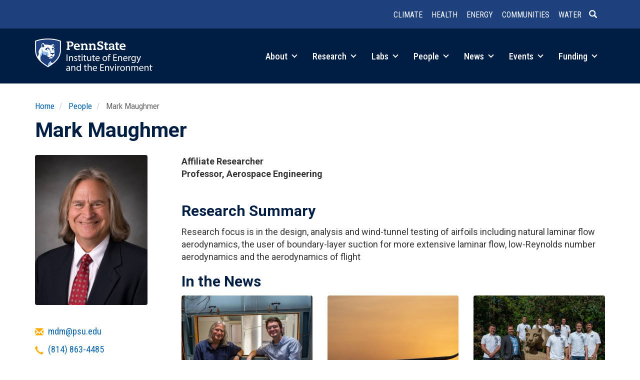

--- FILE ---
content_type: text/html; charset=UTF-8
request_url: https://iee.psu.edu/people/mark-maughmer
body_size: 62260
content:
<!DOCTYPE html>
<html  lang="en" dir="ltr" prefix="og: https://ogp.me/ns#">
  <head>
    <meta charset="utf-8" />
<meta name="description" content="Research Summary Research focus is in the design, analysis and wind-tunnel testing of airfoils including natural laminar flow aerodynamics, the user of boundary-layer suction for more extensive laminar flow, low-Reynolds number aerodynamics and the aerodynamics of flight" />
<link rel="canonical" href="https://iee.psu.edu/people/mark-maughmer" />
<meta property="og:site_name" content="Institute of Energy and the Environment" />
<meta property="og:url" content="https://iee.psu.edu/people/mark-maughmer" />
<meta property="og:title" content="Mark Maughmer" />
<meta property="og:description" content="Research Summary Research focus is in the design, analysis and wind-tunnel testing of airfoils including natural laminar flow aerodynamics, the user of boundary-layer suction for more extensive laminar flow, low-Reynolds number aerodynamics and the aerodynamics of flight" />
<meta property="og:image" content="https://iee.psu.edu/sites/default/files/profile-photos/Mark%20Maughmer.jpeg" />
<meta name="Generator" content="Drupal 10 (https://www.drupal.org)" />
<meta name="MobileOptimized" content="width" />
<meta name="HandheldFriendly" content="true" />
<meta name="viewport" content="width=device-width, initial-scale=1.0" />
<link rel="icon" href="/themes/custom/iee2026/favicon.ico" type="image/vnd.microsoft.icon" />

    <title>Mark Maughmer | Institute of Energy and the Environment</title>
    <link rel="stylesheet" media="all" href="/sites/default/files/css/css_dVg_tmvKoOajSpLMxL7pm_zR1evRs1azEfa7TB2FvLE.css?delta=0&amp;language=en&amp;theme=iee2026&amp;include=eJxljkEOwjAMBD9k1agHvhM5jQMpSV3shNDfI9FKgListDN7WGpVHC3TVdSQvgp4kWpVacWoVLiL3mASZQzaVsoDzfT8ASFRlgsk5vE0njHKUg3me2PdXEtu13isbLPKBT0ZwyNxN3znUCS0zNDZR9HiPif-yAtZcEiD" />
<link rel="stylesheet" media="all" href="/sites/default/files/css/css_HrXt5FQ5UxWbgMgftbzKNFfKQ-MG1YcumdPqEYhHzP4.css?delta=1&amp;language=en&amp;theme=iee2026&amp;include=eJxljkEOwjAMBD9k1agHvhM5jQMpSV3shNDfI9FKgListDN7WGpVHC3TVdSQvgp4kWpVacWoVLiL3mASZQzaVsoDzfT8ASFRlgsk5vE0njHKUg3me2PdXEtu13isbLPKBT0ZwyNxN3znUCS0zNDZR9HiPif-yAtZcEiD" />
<link rel="stylesheet" media="all" href="//fonts.googleapis.com/css?family=Open+Sans:400,600|Roboto+Slab:400|Roboto:400,700|Roboto+Condensed:300,400,500,700&amp;display=swap" />

    <script type="application/json" data-drupal-selector="drupal-settings-json">{"path":{"baseUrl":"\/","pathPrefix":"","currentPath":"node\/407","currentPathIsAdmin":false,"isFront":false,"currentLanguage":"en"},"pluralDelimiter":"\u0003","suppressDeprecationErrors":true,"ajaxPageState":{"libraries":"[base64]","theme":"iee2026","theme_token":null},"ajaxTrustedUrl":[],"gtag":{"tagId":"G-4T312JC0X3","consentMode":false,"otherIds":[],"events":[],"additionalConfigInfo":[]},"auto_anchors":{"show_automatic_anchor_links":false,"root_elements":".main-container","anchor_elements":"h2, h3, h4, h5, h6","link_content":"#","exclude_admin_pages":true},"bootstrap":{"forms_has_error_value_toggle":1,"popover_enabled":1,"popover_animation":1,"popover_auto_close":1,"popover_container":"body","popover_content":"","popover_delay":"0","popover_html":0,"popover_placement":"right","popover_selector":"","popover_title":"","popover_trigger":"click","tooltip_enabled":1,"tooltip_animation":1,"tooltip_container":"body","tooltip_delay":"0","tooltip_html":0,"tooltip_placement":"auto left","tooltip_selector":"","tooltip_trigger":"hover"},"statistics":{"data":{"nid":"407"},"url":"\/core\/modules\/statistics\/statistics.php"},"views":{"ajax_path":"\/views\/ajax","ajaxViews":{"views_dom_id:0567e8f373a9816c82330630896aba6d98b876d008afbf0d49e12f1c2269db8a":{"view_name":"person_in_the_news","view_display_id":"block_1","view_args":"407\/407","view_path":"\/node\/407","view_base_path":null,"view_dom_id":"0567e8f373a9816c82330630896aba6d98b876d008afbf0d49e12f1c2269db8a","pager_element":0}}},"user":{"uid":"0","permissionsHash":"7ce0124431acbbd5e4997257f0ee0f8317c90f316b800f129c61c95528a15735"}}</script>
<script src="/sites/default/files/js/js_6xWPhMychUmen-1mFmGQlCRRF5YpOt3ZjmszkIESW5I.js?scope=header&amp;delta=0&amp;language=en&amp;theme=iee2026&amp;include=eJxljuEOwjAIhF-oWc1--DoN67Bi6q6hbPPxNZu6Rv8c3AdHoNkQaIpXaPXUGDcAVk2p-G8XinKQSawZFhQsrA0xIJsUF6HsR50L5W4Uykgd3ejhEpAyB6Pk00t-_b4kzP2pP_t3ddXIpJrE-jl5ELcIr9VvuqdXHi7Qezie-iNPlrdgzA"></script>
<script src="/modules/contrib/google_tag/js/gtag.js?t9c468"></script>

  </head>
  <body class="path-people-mark-maughmer path-node page-node-type-person has-glyphicons">
    <a href="#main-content" class="visually-hidden focusable skip-link">
      Skip to main content
    </a>
    
      <div class="dialog-off-canvas-main-canvas" data-off-canvas-main-canvas>
              <header class="navbar navbar-default container full-width" id="navbar" role="banner">
            <div class="navbar-header">
          <div class="region region-navigation row">
    <section id="block-headerlinks" class="col-sm-12 small text-xs-center text-sm-right pull-right block block-simple-block block-simple-blockheader-links clearfix">
  
    

      <p><a href="/research/climate-and-natural-systems" data-entity-type="node" data-entity-uuid="b616cc5b-17d5-4c3a-b1f3-1b8565bbf7b3" data-entity-substitution="canonical" title="Climate and Natural Systems"><strong>Climate</strong></a> <a href="/research/health-and-environment" data-entity-type="node" data-entity-uuid="c00b6424-c351-4e7a-9e63-73064c576fa2" data-entity-substitution="canonical" title="Health and the Environment"><strong>Health</strong></a> <a href="/research/integrated-energy-systems" data-entity-type="node" data-entity-uuid="d8020371-241c-4336-a45b-f86ffbc18eaf" data-entity-substitution="canonical" title="Integrated Energy Systems"><strong>Energy</strong></a> <a href="/research/equitable-communities-and-built-environment" data-entity-type="node" data-entity-uuid="e4841891-f87f-4aff-b3cb-fbfc1ec62a48" data-entity-substitution="canonical" title="Equitable Communities and the Built Environment"><strong>Communities</strong></a> <a href="/research/water-sustainability" data-entity-type="node" data-entity-uuid="28328b5c-0aed-48db-a5ab-4b77f2307e4a" data-entity-substitution="canonical" title="Water Sustainability"><strong>Water</strong></a><a class="header-search" href="/search/node"><span class="icon glyphicon glyphicon-search" aria-hidden="true">&nbsp;</span></a></p>
  </section>


  </div>

                        <div class="navbar-toggle collapsed row" id="navbar-toggle-collapsed">

        <div class="col-xs-5" id="mobile-brand-mark">
        <a href="/"><img class="img-responsive" alt="Penn State Institutes of Energy and the Environment" src="/themes/custom/iee2026/images/iee-mark-rev-470.png"></a>
        </div>

        <div class="pull-right">
          <a class="navbar-toggle collapsed" data-toggle="collapse" data-target="#navbar-collapse">
            <div class="hamburger">
              <span></span>
              <span></span>
              <span></span>
              <span></span>
            </div>
            <span class="menu-toggle-text">Menu</span>
          </a>
          <a class="header-search header-search-mobile" href="/search/node"><span class="icon glyphicon glyphicon-search" aria-hidden="true">&nbsp;</span></a>
          </div>
          </div>
        

                    <div id="navbar-collapse" class="navbar-collapse collapse">
            <div class="region region-navigation-collapsible">
    <section id="block-brandmark" class="col-sm-3 col-xs-5 block block-simple-block block-simple-blockbrand-mark clearfix">
  
    

      <p><a href="/"><img class="img-responsive" alt="Penn State Institutes of Energy and the Environment" src="/themes/custom/iee2026/images/iee-mark-rev-470.png"></a></p>
  </section>

<nav role="navigation" aria-labelledby="block-main-menu-menu" id="block-main-menu" class="col-sm-9 text-sm-right pull-right">
            
  <h2 class="visually-hidden" id="block-main-menu-menu">Main navigation</h2>
  

        
      <ul class="menu menu--main nav navbar-nav">
                      <li class="expanded dropdown first">
                                                                
                        <a href="/about" class="dropdown-toggle" data-drupal-link-system-path="node/10">About <span class="caret"></span></a>
                        <ul class="dropdown-menu">
                      <li class="first">
                                        <a href="/about" data-drupal-link-system-path="node/10">Overview</a>
              </li>
                      <li>
                                        <a href="/programs" data-drupal-link-system-path="node/1010">Programs and Partners</a>
              </li>
                      <li>
                                        <a href="/about/education" data-drupal-link-system-path="node/13">Education</a>
              </li>
                      <li>
                                        <a href="/about/history" data-drupal-link-system-path="about/history">History</a>
              </li>
                      <li>
                                        <a href="/about/giving" data-drupal-link-system-path="node/707">Giving</a>
              </li>
                      <li class="last">
                                        <a href="/about/contact" data-drupal-link-system-path="node/2">Contact</a>
              </li>
        </ul>
  
              </li>
                      <li class="expanded dropdown">
                                                                
                        <a href="/research" class="dropdown-toggle" data-drupal-link-system-path="node/918">Research <span class="caret"></span></a>
                        <ul class="dropdown-menu">
                      <li class="first">
                                        <a href="/research/climate-and-natural-systems" data-drupal-link-system-path="node/642">Climate and Natural Systems</a>
              </li>
                      <li>
                                        <a href="/research/health-and-environment" data-drupal-link-system-path="node/645">Health and the Environment</a>
              </li>
                      <li>
                                        <a href="/research/integrated-energy-systems" data-drupal-link-system-path="node/646">Integrated Energy Systems</a>
              </li>
                      <li>
                                        <a href="/research/equitable-communities-and-built-environment" data-drupal-link-system-path="node/644">Equitable Communities and the Built Environment</a>
              </li>
                      <li>
                                        <a href="/research/water-sustainability" data-drupal-link-system-path="node/643">Water Sustainability</a>
              </li>
                      <li>
                                        <a href="/research/projects" data-drupal-link-system-path="research/projects">Projects</a>
              </li>
                      <li class="last">
                                        <a href="/research/iee-research-awards" data-drupal-link-system-path="node/8319">IEE Research Awards</a>
              </li>
        </ul>
  
              </li>
                      <li class="expanded dropdown">
                                                                
                        <a href="/labs" class="dropdown-toggle" data-drupal-link-system-path="node/14">Labs <span class="caret"></span></a>
                        <ul class="dropdown-menu">
                      <li class="first">
                                        <a href="/labs" data-drupal-link-system-path="node/14">Labs Overview</a>
              </li>
                      <li>
                                        <a href="/labs/center-quantitative-imaging" data-drupal-link-system-path="node/2161">Center for Quantitative Imaging</a>
              </li>
                      <li>
                                        <a href="/labs/environmental-contaminants-analytical-laboratory" data-drupal-link-system-path="node/2163">Environmental Contaminants Analytical Laboratory</a>
              </li>
                      <li>
                                        <a href="/labs/radiocarbon-laboratory" data-drupal-link-system-path="node/2038">Radiocarbon Laboratory</a>
              </li>
                      <li class="last">
                                        <a href="/labs/shared-equipment" data-drupal-link-system-path="node/7550">Shared Equipment</a>
              </li>
        </ul>
  
              </li>
                      <li class="expanded dropdown">
                                                                
                        <a href="/people" class="dropdown-toggle" data-drupal-link-system-path="node/822">People <span class="caret"></span></a>
                        <ul class="dropdown-menu">
                      <li class="first">
                                        <a href="/people/governance" data-drupal-link-system-path="people/governance">Governance</a>
              </li>
                      <li>
                                        <a href="/people/faculty" data-drupal-link-system-path="people/faculty">Faculty</a>
              </li>
                      <li>
                                        <a href="/people/fellows" data-drupal-link-system-path="people/fellows">IEE Fellows</a>
              </li>
                      <li>
                                        <a href="/people/affiliated-researchers" data-drupal-link-system-path="people/affiliated-researchers">Affiliated Researchers</a>
              </li>
                      <li class="last">
                                        <a href="/people/staff" data-drupal-link-system-path="people/staff">Leadership &amp; Staff</a>
              </li>
        </ul>
  
              </li>
                      <li class="expanded dropdown">
                                                                
                        <a href="/news" class="dropdown-toggle" data-drupal-link-system-path="node/12341">News <span class="caret"></span></a>
                        <ul class="dropdown-menu">
                      <li class="first">
                                        <a href="/news" data-drupal-link-system-path="node/12341">Spotlight</a>
              </li>
                      <li>
                                        <a href="/news/feed" data-drupal-link-system-path="node/4">News Feed</a>
              </li>
                      <li>
                                        <a href="/news/podcast" data-drupal-link-system-path="node/2048">Podcast</a>
              </li>
                      <li>
                                        <a href="/news/column" data-drupal-link-system-path="node/2061">Column</a>
              </li>
                      <li class="last">
                                        <a href="/news/iee-news" data-drupal-link-system-path="node/6967">IEE in the News</a>
              </li>
        </ul>
  
              </li>
                      <li class="expanded dropdown">
                                                                
                        <a href="/events" class="dropdown-toggle" data-drupal-link-system-path="node/12852">Events <span class="caret"></span></a>
                        <ul class="dropdown-menu">
                      <li class="first">
                                        <a href="/events" data-drupal-link-system-path="node/12852">Highlights</a>
              </li>
                      <li class="last">
                                        <a href="/events/calendar" data-drupal-link-system-path="events/calendar">Event Calendar</a>
              </li>
        </ul>
  
              </li>
                      <li class="expanded dropdown last">
                                                                
                        <a href="/funding" class="dropdown-toggle" data-drupal-link-system-path="node/919">Funding <span class="caret"></span></a>
                        <ul class="dropdown-menu">
                      <li class="first">
                                        <a href="/funding/iee-seed-grant-program" data-drupal-link-system-path="node/24">IEE Seed Grant Program</a>
              </li>
                      <li class="last">
                                        <a href="/funding/iee-research-financial-assistance" data-drupal-link-system-path="node/9284">IEE Research Financial Assistance</a>
              </li>
        </ul>
  
              </li>
        </ul>
  

  </nav>

  </div>

        </div>
                    </div>
    </header>
  
  <div role="main" class="main-container container js-quickedit-main-content">
    <div class="row">

                              <div class="col-sm-12" role="heading">
              <div class="region region-header">
        <ol class="breadcrumb">
          <li >
                  <a href="/">Home</a>
              </li>
          <li >
                  <a href="/people">People</a>
              </li>
          <li >
                  Mark Maughmer
              </li>
      </ol>

<div data-drupal-messages-fallback class="hidden"></div>
    <h1 class="page-header">
<span>Mark Maughmer</span>
</h1>


  </div>

          </div>
              
            
                        
      <section class="col-sm-12">
                
                
                          <a id="main-content"></a>
            <div class="region region-content">
      
<article class="person full clearfix">

  
    

  
  <div class="content">
    <div class="row bs-2col">
  

    <div class="col-sm-3 bs-region bs-region--left">
    <section class="block block-layout-builder block-field-blocknodepersonfield-profile-photo clearfix">
  
    

      
  <div class="field field--name-field-profile-photo field--type-entity-reference field--label-visually_hidden">
    <div class="field--label sr-only">Profile Photo</div>
              <div class="field--item"><article class="media media--type-profile-photo media--view-mode-default">
  
      
  <div class="field field--name-field-media-image-1 field--type-image field--label-visually_hidden">
    <div class="field--label sr-only">Image</div>
              <div class="field--item">  <img loading="lazy" src="/sites/default/files/styles/profile_photo/public/profile-photos/Mark%20Maughmer.jpeg?itok=VJmmaNXW" width="225" height="300" alt="" class="img-responsive" />


</div>
          </div>

  </article>
</div>
          </div>

  </section>

<section class="block block-layout-builder block-field-blocknodepersonfield-email clearfix">
  
    

      
  <div class="field field--name-field-email field--type-email field--label-visually_hidden">
    <div class="field--label sr-only">Email</div>
              <div class="field--item"><a href="mailto:mdm@psu.edu">mdm@psu.edu</a></div>
          </div>

  </section>

<section class="block block-layout-builder block-field-blocknodepersonfield-telephone clearfix">
  
    

      
  <div class="field field--name-field-telephone field--type-telephone field--label-visually_hidden">
    <div class="field--label sr-only">Telephone</div>
              <div class="field--item"><a href="tel:%28814%29863-4485">(814) 863-4485</a></div>
          </div>

  </section>

<section class="block block-layout-builder block-field-blocknodepersonfield-address clearfix">
  
    

      
            <div class="field field--name-field-address field--type-address field--label-hidden field--item"><a href="https://google.com/maps?q=233F%20Hammond%20Bldg%20College%20Avenue%20University%20Park%20PA%2016802%20US" class="address-map-link"><p class="address" translate="no"><span class="address-line1">233F Hammond Bldg</span><br>
<span class="address-line2">College Avenue</span><br>
<span class="locality">University Park</span>, <span class="administrative-area">PA</span> <span class="postal-code">16802</span></p></a></div>
      
  </section>

<section class="block block-layout-builder block-field-blocknodepersonfield-elsevier-pure-link clearfix">
  
    

      
            <div class="field field--name-field-elsevier-pure-link field--type-link field--label-hidden field--item"><a href="https://pennstate.pure.elsevier.com/en/persons/1df111e9-1d46-4a3d-9924-0291bbe64a40">Elsevier Pure Profile</a></div>
      
  </section>

<section class="block block-layout-builder block-extra-field-blocknodepersonlinks clearfix">
  
    

      
  </section>

<section class="block block-layout-builder block-field-blocknodepersonfield-research-themes clearfix">
  
    

      
  <div class="field field--name-field-research-themes field--type-entity-reference field--label-above">
    <div class="field--label">IEE Research Themes</div>
          <div class="field--items">
              <div class="field--item"><a href="/taxonomy/term/13" hreflang="en">Equitable Communities and the Built Environment</a></div>
              </div>
      </div>

  </section>


  </div>
  
    <div class="col-sm-9 bs-region bs-region--right">
    <section class="block block-layout-builder block-field-blocknodepersonfield-person-type clearfix">
  
    

      
      <div class="field field--name-field-person-type field--type-entity-reference field--label-hidden field--items">
              <div class="field--item"><div>
  
    
  
            <div class="field field--name-field-show-as field--type-string field--label-hidden field--item">Affiliate Researcher</div>
      
</div>
</div>
          </div>
  
  </section>

<section class="block block-layout-builder block-field-blocknodepersonfield-titles-and-affiliations clearfix">
  
    

      
  <div class="field field--name-field-titles-and-affiliations field--type-string field--label-visually_hidden">
    <div class="field--label sr-only">Titles and Affiliations</div>
          <div class="field--items">
              <div class="field--item">Professor, Aerospace Engineering</div>
              </div>
      </div>

  </section>

<section class="block block-layout-builder block-field-blocknodepersonbody clearfix">
  
    

      
            <div class="field field--name-body field--type-text-with-summary field--label-hidden field--item"><h2>Research Summary</h2>

<p>Research focus is in the design, analysis and wind-tunnel testing of airfoils including natural laminar flow aerodynamics, the user of boundary-layer suction for more extensive laminar flow, low-Reynolds number aerodynamics and the aerodynamics of flight</p></div>
      
  </section>

<section class="views-element-container block block-views block-views-blockperson-in-the-news-block-1 clearfix">
  
      <h2 class="block-title">In the News</h2>
    

      <div class="form-group"><div class="view view-person-in-the-news view-id-person_in_the_news view-display-id-block_1 js-view-dom-id-0567e8f373a9816c82330630896aba6d98b876d008afbf0d49e12f1c2269db8a">
  
    
      
      <div class="view-content">
      <div id="views-bootstrap-person-in-the-news-block-1"  class="grid views-view-grid horizontal">
            <div class="row row-1">
                  <div class="col col-xs-12 col-sm-6 col-md-4 col-lg-4 col-1">
            <div class="views-field views-field-nothing"><span class="field-content"><div class="views-field views-field-field-cover-image"><div class="field-content">
<a href="/news/professor-graduate-student-soar-success-through-shared-sailplane-passion" hreflang="en">
    <img loading="lazy" src="/sites/default/files/styles/medium_4_3_/public/cover-images/professor-graduate-student-soar-success-through-shared-sailplane-passion-penn-state-university.jpg?h=b6717701&amp;itok=vjc9C_bE" width="400" height="300" alt="Professor, graduate student soar to success through shared sailplane passion  | Penn State University" class="img-responsive" />



  </a>
</div></div>
<p class="small field-views-meta">Aug 29, 2022 | psu.edu</p>
<div class="views-field views-field-title">
<span class="field-content"><a href="/news/professor-graduate-student-soar-success-through-shared-sailplane-passion" hreflang="en">Professor, graduate student soar to success through shared sailplane passion </a></span>
</div></span></div>
          </div>
                      <div class="clearfix visible-xs-block"></div>
          
          
          
                            <div class="col col-xs-12 col-sm-6 col-md-4 col-lg-4 col-2">
            <div class="views-field views-field-nothing"><span class="field-content"><div class="views-field views-field-field-cover-image"><div class="field-content">
<a href="/news/why-modern-airplanes-have-winglets" hreflang="en">
    <img loading="lazy" src="/sites/default/files/styles/medium_4_3_/public/cover-images/why-modern-airplanes-have-winglets.jpg?h=47850bc0&amp;itok=dMfREM_8" width="400" height="300" alt="Why modern airplanes have winglets" class="img-responsive" />



  </a>
</div></div>
<p class="small field-views-meta">Apr 12, 2022 | cnn.com</p>
<div class="views-field views-field-title">
<span class="field-content"><a href="/news/why-modern-airplanes-have-winglets" hreflang="en">Why modern airplanes have winglets</a></span>
</div></span></div>
          </div>
                      <div class="clearfix visible-xs-block"></div>
          
                      <div class="clearfix visible-sm-block"></div>
          
          
                            <div class="col col-xs-12 col-sm-6 col-md-4 col-lg-4 col-3">
            <div class="views-field views-field-nothing"><span class="field-content"><div class="views-field views-field-field-cover-image"><div class="field-content">
<a href="/news/engineering-professor-named-associate-fellow-advancing-aerospace-industry" hreflang="en">
    <img loading="lazy" src="/sites/default/files/styles/medium_4_3_/public/cover-images/engineering-professor-named-associate-fellow-advancing-aerospace-industry-penn-state-university.jpg?h=b6717701&amp;itok=hfuGk7qB" width="400" height="300" alt="Engineering professor named associate fellow for advancing aerospace industry  | Penn State University" class="img-responsive" />



  </a>
</div></div>
<p class="small field-views-meta">Nov 11, 2021 | psu.edu</p>
<div class="views-field views-field-title">
<span class="field-content"><a href="/news/engineering-professor-named-associate-fellow-advancing-aerospace-industry" hreflang="en">Engineering professor named associate fellow for advancing aerospace industry </a></span>
</div></span></div>
          </div>
                      <div class="clearfix visible-xs-block"></div>
          
          
                      <div class="clearfix visible-md-block"></div>
          
                      <div class="clearfix visible-lg-block"></div>
                            <div class="col col-xs-12 col-sm-6 col-md-4 col-lg-4 col-4">
            <div class="views-field views-field-nothing"><span class="field-content"><div class="views-field views-field-field-cover-image"><div class="field-content">
<a href="/news/penn-state-team-places-first-department-energy-collegiate-wind-competition" hreflang="en">
    <img loading="lazy" src="/sites/default/files/styles/medium_4_3_/public/cover-images/penn-state-team-places-first-department-energy-collegiate-wind-competition-penn-state-university.jpg?h=c71d0c67&amp;itok=s9Pfp6AP" width="400" height="300" alt="Penn State team places first in Department of Energy Collegiate Wind Competition | Penn State University" class="img-responsive" />



  </a>
</div></div>
<p class="small field-views-meta">Jun 4, 2019 | psu.edu</p>
<div class="views-field views-field-title">
<span class="field-content"><a href="/news/penn-state-team-places-first-department-energy-collegiate-wind-competition" hreflang="en">Penn State team places first in Department of Energy Collegiate Wind Competition</a></span>
</div></span></div>
          </div>
                      <div class="clearfix visible-xs-block"></div>
          
                      <div class="clearfix visible-sm-block"></div>
          
          
                            <div class="col col-xs-12 col-sm-6 col-md-4 col-lg-4 col-5">
            <div class="views-field views-field-nothing"><span class="field-content"><div class="views-field views-field-field-cover-image"><div class="field-content">
<a href="/news/penn-state-aerospace-awarded-17m-nasa-university-leadership-initiative" hreflang="en">
    <img loading="lazy" src="/sites/default/files/styles/medium_4_3_/public/cover-images/penn-state-aerospace-awarded-17m-nasa-university-leadership-initiative-penn-state-university.jpg?h=2240b8e9&amp;itok=3-JrTWiC" width="400" height="300" alt="Penn State aerospace awarded $1.7M from NASA University Leadership Initiative | Penn State University" class="img-responsive" />



  </a>
</div></div>
<p class="small field-views-meta">May 4, 2017 | psu.edu</p>
<div class="views-field views-field-title">
<span class="field-content"><a href="/news/penn-state-aerospace-awarded-17m-nasa-university-leadership-initiative" hreflang="en">Penn State aerospace awarded $1.7M from NASA University Leadership Initiative</a></span>
</div></span></div>
          </div>
                      <div class="clearfix visible-xs-block"></div>
          
          
          
                        </div>
      </div>

    </div>
  
      
          </div>
</div>

  </section>

<section class="block block-layout-builder block-field-blocknodepersonfield-research-keywords clearfix">
  
      <h2 class="block-title">Research Keywords</h2>
    

      
      <div class="field field--name-field-research-keywords field--type-string field--label-hidden field--items">
      <p class="small" style="color:#777;"><span class="glyphicon glyphicon-info-sign"></span>&nbsp;These keywords and phrases come from the publications and other research output of this person. See other researchers related to these topics by clicking on any keyword.</p>
              <div class="field--item"><a href="/people/affiliated-researchers?keywords=Airfoil">Airfoil</a></div>
              <div class="field--item"><a href="/people/affiliated-researchers?keywords=Trailing Edge">Trailing Edge</a></div>
              <div class="field--item"><a href="/people/affiliated-researchers?keywords=Computational Fluid Dynamics">Computational Fluid Dynamics</a></div>
              <div class="field--item"><a href="/people/affiliated-researchers?keywords=Laminar Flows">Laminar Flows</a></div>
              <div class="field--item"><a href="/people/affiliated-researchers?keywords=Rotorcraft">Rotorcraft</a></div>
              <div class="field--item"><a href="/people/affiliated-researchers?keywords=Winglet">Winglet</a></div>
              <div class="field--item"><a href="/people/affiliated-researchers?keywords=Sailplane">Sailplane</a></div>
              <div class="field--item"><a href="/people/affiliated-researchers?keywords=Winglets">Winglets</a></div>
              <div class="field--item"><a href="/people/affiliated-researchers?keywords=Boundary Layer">Boundary Layer</a></div>
              <div class="field--item"><a href="/people/affiliated-researchers?keywords=Natural Laminar Flow Airfoil">Natural Laminar Flow Airfoil</a></div>
              <div class="field--item"><a href="/people/affiliated-researchers?keywords=Aerodynamics">Aerodynamics</a></div>
              <div class="field--item"><a href="/people/affiliated-researchers?keywords=Rotors">Rotors</a></div>
              <div class="field--item"><a href="/people/affiliated-researchers?keywords=Reynolds Number">Reynolds Number</a></div>
              <div class="field--item"><a href="/people/affiliated-researchers?keywords=Gurney Flap">Gurney Flap</a></div>
              <div class="field--item"><a href="/people/affiliated-researchers?keywords=Low Speed">Low Speed</a></div>
              <div class="field--item"><a href="/people/affiliated-researchers?keywords=Rotor">Rotor</a></div>
              <div class="field--item"><a href="/people/affiliated-researchers?keywords=Low Turbulence">Low Turbulence</a></div>
              <div class="field--item"><a href="/people/affiliated-researchers?keywords=Wind Tunnel">Wind Tunnel</a></div>
              <div class="field--item"><a href="/people/affiliated-researchers?keywords=Reynolds&#039; Number">Reynolds&#039; Number</a></div>
              <div class="field--item"><a href="/people/affiliated-researchers?keywords=Performance Enhancement">Performance Enhancement</a></div>
          </div>
  
  </section>

<section class="block block-layout-builder block-field-blocknodepersonfield-publications clearfix">
  
      <h2 class="block-title">Recent Publications</h2>
    

      
            <div class="field field--name-field-publications field--type-text-long field--label-hidden field--item"><div class="rendering rendering_researchoutput  rendering_researchoutput_portal-short rendering_contributiontojournal rendering_portal-short rendering_contributiontojournal_portal-short"><h3 class="title"><a href="https://doi.org/10.2514/1.C037802" target="_blank"><span>Exploration of a Low-Speed, Flapped, Slotted, Natural-Laminar-Flow Airfoil</span></a></h3><span class="person">Maughmer, M. D.</span>, Metkowski, L. P., Axten, C. J. &amp; Somers, D. M., <span class="date">2025</span>, <span class="journal">In: <span>Journal of Aircraft.</span></span> <span class="volume">62</span>, <span class="journalnumber">2</span>, <span class="pages">p. 341-348</span> <span class="numberofpages">8 p.</span><p class="type"><span class="type_family">Research output<span class="type_family_sep">: </span></span><span class="type_classification_parent">Contribution to journal<span class="type_parent_sep"> › </span></span><span class="type_classification">Article</span><span class="type_classification"><span class="type_parent_sep"> › </span>peer-review</span></p></div><div class="rendering rendering_researchoutput  rendering_researchoutput_portal-short rendering_contributiontojournal rendering_portal-short rendering_contributiontojournal_portal-short"><h3 class="title"><a href="https://doi.org/10.1063/5.0187335" target="_blank"><span>Inviscid analysis of horizontal axis wind turbines using distributed vorticity elements</span></a></h3>Basom, B. J., <span class="person">Miller, M. A.</span>, Kandias, C. S., <span class="person">Coder, J. G.</span>, <span class="person">Schmitz, S.</span> &amp; <span class="person">Maughmer, M. D.</span>, <span class="date">Mar 1 2024</span>, <span class="journal">In: <span>Journal of Renewable and Sustainable Energy.</span></span> <span class="volume">16</span>, <span class="journalnumber">2</span>, 023308.<p class="type"><span class="type_family">Research output<span class="type_family_sep">: </span></span><span class="type_classification_parent">Contribution to journal<span class="type_parent_sep"> › </span></span><span class="type_classification">Article</span><span class="type_classification"><span class="type_parent_sep"> › </span>peer-review</span></p></div><div class="rendering rendering_researchoutput  rendering_researchoutput_portal-short rendering_contributiontojournal rendering_portal-short rendering_contributiontojournal_portal-short"><h3 class="title"><a href="https://doi.org/10.2514/1.C037325" target="_blank"><span>Drag Decomposition Using Partial-Pressure Fields: Ventus-3 and NASA Common Research Model</span></a></h3>Hart, P. L., Axten, C. J., <span class="person">Maughmer, M. D.</span> &amp; <span class="person">Schmitz, S.</span>, <span class="date">Nov 2023</span>, <span class="journal">In: <span>Journal of Aircraft.</span></span> <span class="volume">60</span>, <span class="journalnumber">6</span>, <span class="pages">p. 1798-1810</span> <span class="numberofpages">13 p.</span><p class="type"><span class="type_family">Research output<span class="type_family_sep">: </span></span><span class="type_classification_parent">Contribution to journal<span class="type_parent_sep"> › </span></span><span class="type_classification">Article</span><span class="type_classification"><span class="type_parent_sep"> › </span>peer-review</span></p></div><div class="rendering rendering_researchoutput  rendering_researchoutput_portal-short rendering_contributiontojournal rendering_portal-short rendering_contributiontojournal_portal-short"><h3 class="title"><a href="https://doi.org/10.2514/1.C036705" target="_blank"><span>Experimental Results for a Low-Reynolds-Number Airfoil in a Low-Turbulence Wind Tunnel</span></a></h3><span class="person">Maughmer, M. D.</span>, Axten, C. J. &amp; Metkowski, L. P., <span class="date">Nov 2023</span>, <span class="journal">In: <span>Journal of Aircraft.</span></span> <span class="volume">60</span>, <span class="journalnumber">6</span>, <span class="pages">p. 1739-1745</span> <span class="numberofpages">7 p.</span><p class="type"><span class="type_family">Research output<span class="type_family_sep">: </span></span><span class="type_classification_parent">Contribution to journal<span class="type_parent_sep"> › </span></span><span class="type_classification">Article</span><span class="type_classification"><span class="type_parent_sep"> › </span>peer-review</span></p></div><div class="rendering rendering_researchoutput  rendering_researchoutput_portal-short rendering_contributiontojournal rendering_portal-short rendering_contributiontojournal_portal-short"><h3 class="title"><a href="https://doi.org/10.1177/0309524X20975446" target="_blank"><span>Aerodynamics of leading-edge protection tapes for wind turbine blades</span></a></h3>Major, D., <span class="person">Palacios, J.</span>, <span class="person">Maughmer, M.</span> &amp; <span class="person">Schmitz, S.</span>, <span class="date">Oct 2021</span>, <span class="journal">In: <span>Wind Engineering.</span></span> <span class="volume">45</span>, <span class="journalnumber">5</span>, <span class="pages">p. 1296-1316</span> <span class="numberofpages">21 p.</span><p class="type"><span class="type_family">Research output<span class="type_family_sep">: </span></span><span class="type_classification_parent">Contribution to journal<span class="type_parent_sep"> › </span></span><span class="type_classification">Article</span><span class="type_classification"><span class="type_parent_sep"> › </span>peer-review</span></p></div><div class="rendering rendering_researchoutput  rendering_researchoutput_portal-short rendering_contributiontojournal rendering_portal-short rendering_contributiontojournal_portal-short"><h3 class="title"><a href="https://doi.org/10.3390/AEROSPACE7050060" target="_blank"><span>Unsteady lift prediction with a higher-order potential flow method</span></a></h3><span class="person">Cole, J. A.</span>, <span class="person">Maughmer, M. D.</span>, Bramesfeld, G., Melville, M. &amp; Kinzel, M., <span class="date">May 1 2020</span>, <span class="journal">In: <span>Aerospace.</span></span> <span class="volume">7</span>, <span class="journalnumber">5</span>, 60.<p class="type"><span class="type_family">Research output<span class="type_family_sep">: </span></span><span class="type_classification_parent">Contribution to journal<span class="type_parent_sep"> › </span></span><span class="type_classification">Article</span><span class="type_classification"><span class="type_parent_sep"> › </span>peer-review</span></p></div><div class="rendering rendering_researchoutput  rendering_researchoutput_portal-short rendering_contributiontojournal rendering_portal-short rendering_contributiontojournal_portal-short"><h3 class="title"><a href="https://doi.org/10.1088/1742-6596/1452/1/012058" target="_blank"><span>A Numerical Model for the Analysis of Leading-Edge Protection Tapes for Wind Turbine Blades</span></a></h3>Major, D., <span class="person">Palacios, J.</span>, <span class="person">Maughmer, M.</span> &amp; <span class="person">Schmitz, S.</span>, <span class="date">Mar 3 2020</span>, <span class="journal">In: <span>Journal of Physics: Conference Series.</span></span> <span class="volume">1452</span>, <span class="journalnumber">1</span>, 012058.<p class="type"><span class="type_family">Research output<span class="type_family_sep">: </span></span><span class="type_classification_parent">Contribution to journal<span class="type_parent_sep"> › </span></span><span class="type_classification">Conference article</span><span class="type_classification"><span class="type_parent_sep"> › </span>peer-review</span></p></div><div class="rendering rendering_researchoutput  rendering_researchoutput_portal-short rendering_contributiontojournal rendering_portal-short rendering_contributiontojournal_portal-short"><h3 class="title"><a href="https://doi.org/10.2514/1.C034720" target="_blank"><span>Higher-order free-wake method for propeller-wing systems</span></a></h3><span class="person">Cole, J. A.</span>, <span class="person">Maughmer, M. D.</span>, Kinzel, M. &amp; Bramesfeld, G., <span class="date">2019</span>, <span class="journal">In: <span>Journal of Aircraft.</span></span> <span class="volume">56</span>, <span class="journalnumber">1</span>, <span class="pages">p. 150-165</span> <span class="numberofpages">16 p.</span><p class="type"><span class="type_family">Research output<span class="type_family_sep">: </span></span><span class="type_classification_parent">Contribution to journal<span class="type_parent_sep"> › </span></span><span class="type_classification">Article</span><span class="type_classification"><span class="type_parent_sep"> › </span>peer-review</span></p></div><div class="rendering rendering_researchoutput  rendering_researchoutput_portal-short rendering_contributiontojournal rendering_portal-short rendering_contributiontojournal_portal-short"><h3 class="title"><a href="https://doi.org/10.2514/1.C034454" target="_blank"><span>Computational investigation of a boundary-layer-ingestion propulsion system</span></a></h3>Blumenthal, B. T., Elmiligui, A. A., Geiselhart, K. A., Campbell, R. L., <span class="person">Maughmer, M. D.</span> &amp; <span class="person">Schmitz, S.</span>, <span class="date">2018</span>, <span class="journal">In: <span>Journal of Aircraft.</span></span> <span class="volume">55</span>, <span class="journalnumber">3</span>, <span class="pages">p. 1141-1153</span> <span class="numberofpages">13 p.</span><p class="type"><span class="type_family">Research output<span class="type_family_sep">: </span></span><span class="type_classification_parent">Contribution to journal<span class="type_parent_sep"> › </span></span><span class="type_classification">Article</span><span class="type_classification"><span class="type_parent_sep"> › </span>peer-review</span></p></div><div class="rendering rendering_researchoutput  rendering_researchoutput_portal-short rendering_contributiontojournal rendering_portal-short rendering_contributiontojournal_portal-short"><h3 class="title"><span>Promoting student success: Goodbye to graded homework and hello to homework quizzes</span></h3>Jackson, K. S. &amp; <span class="person">Maughmer, M. D.</span>, <span class="date">Jun 24 2017</span>, <span class="journal">In: <span>ASEE Annual Conference and Exposition, Conference Proceedings.</span></span> <span class="volume">2017-June</span><p class="type"><span class="type_family">Research output<span class="type_family_sep">: </span></span><span class="type_classification_parent">Contribution to journal<span class="type_parent_sep"> › </span></span><span class="type_classification">Conference article</span><span class="type_classification"><span class="type_parent_sep"> › </span>peer-review</span></p></div><div class="rendering rendering_researchoutput  rendering_researchoutput_portal-short rendering_contributiontojournal rendering_portal-short rendering_contributiontojournal_portal-short"><h3 class="title"><a href="https://doi.org/10.2514/1.C033960" target="_blank"><span>Unsteady aerodynamic model for deployable Gurney flaps based on indicial concepts</span></a></h3>Vieira, B. A. O. &amp; <span class="person">Maughmer, M. D.</span>, <span class="date">2017</span>, <span class="journal">In: <span>Journal of Aircraft.</span></span> <span class="volume">54</span>, <span class="journalnumber">4</span>, <span class="pages">p. 1375-1387</span> <span class="numberofpages">13 p.</span><p class="type"><span class="type_family">Research output<span class="type_family_sep">: </span></span><span class="type_classification_parent">Contribution to journal<span class="type_parent_sep"> › </span></span><span class="type_classification">Article</span><span class="type_classification"><span class="type_parent_sep"> › </span>peer-review</span></p></div><div class="rendering rendering_researchoutput  rendering_researchoutput_portal-short rendering_contributiontojournal rendering_portal-short rendering_contributiontojournal_portal-short"><h3 class="title"><a href="https://doi.org/10.2514/1.C033335" target="_blank"><span>Higher-harmonic deployment of trailing-edge flaps for rotor-performance enhancement and vibration reduction</span></a></h3>Kody, F., Corle, E., <span class="person">Maughmer, M. D.</span> &amp; <span class="person">Schmitz, S.</span>, <span class="date">2016</span>, <span class="journal">In: <span>Journal of Aircraft.</span></span> <span class="volume">53</span>, <span class="journalnumber">2</span>, <span class="pages">p. 333-342</span> <span class="numberofpages">10 p.</span><p class="type"><span class="type_family">Research output<span class="type_family_sep">: </span></span><span class="type_classification_parent">Contribution to journal<span class="type_parent_sep"> › </span></span><span class="type_classification">Article</span><span class="type_classification"><span class="type_parent_sep"> › </span>peer-review</span></p></div><div class="rendering rendering_researchoutput  rendering_researchoutput_portal-short rendering_contributiontojournal rendering_portal-short rendering_contributiontojournal_portal-short"><h3 class="title"><span>A higher-order, free-wake method applied to the problem of hovering rotors</span></h3>Choephel, T., <span class="person">Schmitz, S.</span> &amp; <span class="person">Maughmer, M. D.</span>, <span class="date">2015</span>, <span class="journal">In: <span>Annual Forum Proceedings - AHS International.</span></span> <span class="volume">1</span>, <span class="journalnumber">January</span>, <span class="pages">p. 527-534</span> <span class="numberofpages">8 p.</span><p class="type"><span class="type_family">Research output<span class="type_family_sep">: </span></span><span class="type_classification_parent">Contribution to journal<span class="type_parent_sep"> › </span></span><span class="type_classification">Article</span><span class="type_classification"><span class="type_parent_sep"> › </span>peer-review</span></p></div><div class="rendering rendering_researchoutput  rendering_researchoutput_portal-short rendering_contributiontojournal rendering_portal-short rendering_contributiontojournal_portal-short"><h3 class="title"><a href="https://doi.org/10.2514/1.C033021" target="_blank"><span>Numerical validation of the squire-young formula for profile-drag prediction</span></a></h3><span class="person">Coder, J. G.</span> &amp; <span class="person">Maughmer, M. D.</span>, <span class="date">2015</span>, <span class="journal">In: <span>Journal of Aircraft.</span></span> <span class="volume">52</span>, <span class="journalnumber">3</span>, <span class="pages">p. 948-955</span> <span class="numberofpages">8 p.</span><p class="type"><span class="type_family">Research output<span class="type_family_sep">: </span></span><span class="type_classification_parent">Contribution to journal<span class="type_parent_sep"> › </span></span><span class="type_classification">Article</span><span class="type_classification"><span class="type_parent_sep"> › </span>peer-review</span></p></div><div class="rendering rendering_researchoutput  rendering_researchoutput_portal-short rendering_contributiontojournal rendering_portal-short rendering_contributiontojournal_portal-short"><h3 class="title"><span>The role of radio-controlled model airplanes in the education of aerospace engineers</span></h3>Jackson, K. S., <span class="person">Maughmer, M. D.</span>, Pipenberg, B. T., Grasser, N. J. &amp; Van Wert, S., <span class="date">2015</span>, <span class="journal">In: <span>ASEE Annual Conference and Exposition, Conference Proceedings.</span></span> <span class="volume">122nd ASEE Annual Conference and Exposition: Making Value for Society</span>, <span class="journalnumber">122nd ASEE Annual Conference and Exposition: Making Value for...</span><p class="type"><span class="type_family">Research output<span class="type_family_sep">: </span></span><span class="type_classification_parent">Contribution to journal<span class="type_parent_sep"> › </span></span><span class="type_classification">Conference article</span><span class="type_classification"><span class="type_parent_sep"> › </span>peer-review</span></p></div></div>
      
  </section>


  </div>
  
</div>

  </div>

</article>


  </div>

              </section>

                </div>
  </div>

      <footer class="footer full-width container" role="contentinfo">
        <div class="region region-footer row">
    <section id="block-footermain" class="col-sm-6 block block-blockgroup block-block-groupfooter-main clearfix">
  
    

      <section id="block-brandmarkreverse" class="text-xs-center text-sm-left block block-simple-block block-simple-blockbrand-mark-reverse clearfix">
  
    

      <p><a href="/"><img alt="Penn State Institutes of Energy and the Environment" src="/themes/custom/iee2020/images/iee-mark-rev.png"></a></p>
  </section>

<section id="block-contactinfo" class="text-xs-center text-sm-left block block-simple-block block-simple-blockcontact clearfix">
  
    

      <div class="address">
<address><span class="institutes-name">Institute of Energy and the Environment</span><br>
781 Hastings Road<br>
Land and Water Research Building<br>
University Park, PA 16802</address>
<span class="map-link"><a href="https://www.map.psu.edu/?id=1134#!m/271613">Map</a></span></div>

<div class="phone-numbers">
<p><a href="tel:1-814-863-0291">(814) 863-0291</a><br>
<a href="fax:1-814-865-3378">(814) 865-3378</a> (Fax)</p>
</div>

<div class="email-addresses">
<p><a href="mailto:iee@psu.edu">iee@psu.edu</a></p>
</div>

<p>&nbsp;</p>

  </section>


  </section>

<section id="block-footerextra" class="col-sm-6 block block-blockgroup block-block-groupfooter-extra clearfix">
  
    

      <section id="block-sociallinks" class="text-xs-center text-sm-left block block-simple-block block-simple-blocksocial clearfix">
  
    

      <ul><li class="instagram"><a href="https://www.instagram.com/ieepsu/">Instagram</a></li><li class="linkedin"><a href="https://www.linkedin.com/company/ieepennstate">LinkedIn</a></li><li class="youtube"><a href="https://www.youtube.com/@ieepennstate">YouTube</a></li></ul>
  </section>

<section id="block-mailinglistsignup" class="text-xs-center text-sm-left small block block-simple-block block-simple-blockmailing-list-signup clearfix">
  
      <h2 class="block-title">Join our mailing list</h2>
    

      <p>IEE publishes a weekly email newsletter and event guide during most of the year containing featured news stories, events, and other announcements.</p>
<!-- Begin Mailchimp Signup Form -->

<div id="mc_embed_signup">
<form action="https://psu.us3.list-manage.com/subscribe/post?u=4e53685ad646e09509604e3bc&amp;id=eb9a744aee" class="validate" id="mc-embedded-subscribe-form" method="post" name="mc-embedded-subscribe-form" novalidate target="_blank">
<div id="mc_embed_signup_scroll">
<div class="input-group input-group-sm"><label for="mce-EMAIL" style="display: none;">EMAIL</label><input class="required email form-control" id="mce-EMAIL" name="EMAIL" placeholder="Email" size="20" type="email" value>
<div class="mc-field-group input-group" style="display: none;"><strong>Subscriptions </strong>

<ul>
	<li><input checked="checked" id="mce-group[4]-4-0" name="group[4][1]" type="checkbox" value><label for="mce-group[4]-4-0">The Connection (newsletter)</label></li>
	<li><input checked="checked" id="mce-group[4]-4-1" name="group[4][2]" type="checkbox" value><label for="mce-group[4]-4-1">Weekly Event Guide</label></li>
    <li><input checked="checked" id="mce-group[4]-4-2" name="group[4][4]" type="checkbox" value><label for="mce-group[4]-4-2">General Announcements</label></li>
</ul>
</div>
<!-- real people should not fill this in and expect good things - do not remove this or risk form bot signups-->

<div aria-hidden="true" style="position: absolute; left: -5000px;"><label for="hiddengroup" style="display: none;">Hidden group</label><input id="hiddengroup" name="b_4e53685ad646e09509604e3bc_eb9a744aee" tabindex="-1" type="text" value></div>

<div class="input-group-btn"><input class="btn btn-primary" id="mc-embedded-subscribe" name="subscribe" type="submit" value="Subscribe"></div>
</div>

<div class="clear" id="mce-responses">
<div class="response" id="mce-error-response" style="display:none">&nbsp;</div>

<div class="response" id="mce-success-response" style="display:none">&nbsp;</div>
</div>
</div>
</form>
<script type="text/javascript" src="//s3.amazonaws.com/downloads.mailchimp.com/js/mc-validate.js"></script><script type="text/javascript">
        (function($) {
            window.fnames = new Array();
            window.ftypes = new Array();
            fnames[0] = 'EMAIL';
            ftypes[0] = 'email';
        }(jQuery));
        var $mcj = jQuery.noConflict(true);
    </script><!--End mc_embed_signup--></div>

  </section>


  </section>

<nav role="navigation" aria-labelledby="block-mainnavigation-menu" id="block-mainnavigation">
            
  <h2 class="visually-hidden" id="block-mainnavigation-menu">Main navigation</h2>
  

        
              <ul>
              <li>
        <a href="/about" data-drupal-link-system-path="node/10">About</a>
                                <ul>
              <li>
        <a href="/about" data-drupal-link-system-path="node/10">Overview</a>
              </li>
          <li>
        <a href="/programs" data-drupal-link-system-path="node/1010">Programs and Partners</a>
              </li>
          <li>
        <a href="/about/education" data-drupal-link-system-path="node/13">Education</a>
              </li>
          <li>
        <a href="/about/history" data-drupal-link-system-path="about/history">History</a>
              </li>
          <li>
        <a href="/about/giving" data-drupal-link-system-path="node/707">Giving</a>
              </li>
          <li>
        <a href="/about/contact" data-drupal-link-system-path="node/2">Contact</a>
              </li>
        </ul>
  
              </li>
          <li>
        <a href="/research" data-drupal-link-system-path="node/918">Research</a>
                                <ul>
              <li>
        <a href="/research/climate-and-natural-systems" data-drupal-link-system-path="node/642">Climate and Natural Systems</a>
              </li>
          <li>
        <a href="/research/health-and-environment" data-drupal-link-system-path="node/645">Health and the Environment</a>
              </li>
          <li>
        <a href="/research/integrated-energy-systems" data-drupal-link-system-path="node/646">Integrated Energy Systems</a>
              </li>
          <li>
        <a href="/research/equitable-communities-and-built-environment" data-drupal-link-system-path="node/644">Equitable Communities and the Built Environment</a>
              </li>
          <li>
        <a href="/research/water-sustainability" data-drupal-link-system-path="node/643">Water Sustainability</a>
              </li>
          <li>
        <a href="/research/projects" data-drupal-link-system-path="research/projects">Projects</a>
              </li>
          <li>
        <a href="/research/iee-research-awards" data-drupal-link-system-path="node/8319">IEE Research Awards</a>
              </li>
        </ul>
  
              </li>
          <li>
        <a href="/labs" data-drupal-link-system-path="node/14">Labs</a>
                                <ul>
              <li>
        <a href="/labs" data-drupal-link-system-path="node/14">Labs Overview</a>
              </li>
          <li>
        <a href="/labs/center-quantitative-imaging" data-drupal-link-system-path="node/2161">Center for Quantitative Imaging</a>
              </li>
          <li>
        <a href="/labs/environmental-contaminants-analytical-laboratory" data-drupal-link-system-path="node/2163">Environmental Contaminants Analytical Laboratory</a>
              </li>
          <li>
        <a href="/labs/radiocarbon-laboratory" data-drupal-link-system-path="node/2038">Radiocarbon Laboratory</a>
              </li>
          <li>
        <a href="/labs/shared-equipment" data-drupal-link-system-path="node/7550">Shared Equipment</a>
              </li>
        </ul>
  
              </li>
          <li>
        <a href="/people" data-drupal-link-system-path="node/822">People</a>
                                <ul>
              <li>
        <a href="/people/governance" data-drupal-link-system-path="people/governance">Governance</a>
              </li>
          <li>
        <a href="/people/faculty" data-drupal-link-system-path="people/faculty">Faculty</a>
              </li>
          <li>
        <a href="/people/fellows" data-drupal-link-system-path="people/fellows">IEE Fellows</a>
              </li>
          <li>
        <a href="/people/affiliated-researchers" data-drupal-link-system-path="people/affiliated-researchers">Affiliated Researchers</a>
              </li>
          <li>
        <a href="/people/staff" data-drupal-link-system-path="people/staff">Leadership &amp; Staff</a>
              </li>
        </ul>
  
              </li>
          <li>
        <a href="/news" data-drupal-link-system-path="node/12341">News</a>
                                <ul>
              <li>
        <a href="/news" data-drupal-link-system-path="node/12341">Spotlight</a>
              </li>
          <li>
        <a href="/news/feed" data-drupal-link-system-path="node/4">News Feed</a>
              </li>
          <li>
        <a href="/news/podcast" data-drupal-link-system-path="node/2048">Podcast</a>
              </li>
          <li>
        <a href="/news/column" data-drupal-link-system-path="node/2061">Column</a>
              </li>
          <li>
        <a href="/news/iee-news" data-drupal-link-system-path="node/6967">IEE in the News</a>
              </li>
        </ul>
  
              </li>
          <li>
        <a href="/events" data-drupal-link-system-path="node/12852">Events</a>
                                <ul>
              <li>
        <a href="/events" data-drupal-link-system-path="node/12852">Highlights</a>
              </li>
          <li>
        <a href="/events/calendar" data-drupal-link-system-path="events/calendar">Event Calendar</a>
              </li>
        </ul>
  
              </li>
          <li>
        <a href="/funding" data-drupal-link-system-path="node/919">Funding</a>
                                <ul>
              <li>
        <a href="/funding/iee-seed-grant-program" data-drupal-link-system-path="node/24">IEE Seed Grant Program</a>
              </li>
          <li>
        <a href="/funding/iee-research-financial-assistance" data-drupal-link-system-path="node/9284">IEE Research Financial Assistance</a>
              </li>
        </ul>
  
              </li>
        </ul>
  


  </nav>
<section id="block-legalandcopyright" class="text-xs-center text-sm-left col-md-8 block block-simple-block block-simple-blocklegal-and-copyright clearfix">
  
    

      <p class="legal small">IEE is committed to <a href="https://www.psu.edu/about/belonging">advancing diversity, equity, inclusion, and belonging at Penn State</a>.</p><p class="legal small"><a href="https://www.psu.edu/web-privacy-statement">Privacy</a>&nbsp;| <a href="https://guru.psu.edu/policies/AD85.html">Non-discrimination</a>&nbsp;| <a href="https://guru.psu.edu/policies/OHR/hr11.html">Equal Opportunity</a>&nbsp;| <a href="https://www.psu.edu/accessibilitystatement">Accessibility</a>&nbsp;| <a href="https://www.psu.edu/copyright-information">Copyright</a></p><p class="copyright small">Copyright © <span id="copyright-end-year">2020</span>&nbsp;<script type="text/javascript">document.getElementById("copyright-end-year").innerHTML = new Date().getFullYear();</script> <a href="https://psu.edu">The Pennsylvania State University</a></p>
  </section>

<nav role="navigation" aria-labelledby="block-account-menu-menu" id="block-account-menu" class="small text-xs-center text-sm-right col-md-4">
            
  <h2 class="visually-hidden" id="block-account-menu-menu">User account menu</h2>
  

        
      <ul class="menu menu--account nav navbar-nav navbar-right">
                      <li class="first last">
                                        <a href="/user/login" data-drupal-link-system-path="user/login">Log in</a>
              </li>
        </ul>
  

  </nav>

  </div>

    </footer>
  
  </div>

    
    <script src="/sites/default/files/js/js_rsxlkyaWEF22m4ueePb55WiVeet6gbDO_x-o0J6pB9o.js?scope=footer&amp;delta=0&amp;language=en&amp;theme=iee2026&amp;include=eJxljuEOwjAIhF-oWc1--DoN67Bi6q6hbPPxNZu6Rv8c3AdHoNkQaIpXaPXUGDcAVk2p-G8XinKQSawZFhQsrA0xIJsUF6HsR50L5W4Uykgd3ejhEpAyB6Pk00t-_b4kzP2pP_t3ddXIpJrE-jl5ELcIr9VvuqdXHi7Qezie-iNPlrdgzA"></script>

  </body>
</html>


--- FILE ---
content_type: text/css
request_url: https://iee.psu.edu/sites/default/files/css/css_HrXt5FQ5UxWbgMgftbzKNFfKQ-MG1YcumdPqEYhHzP4.css?delta=1&language=en&theme=iee2026&include=eJxljkEOwjAMBD9k1agHvhM5jQMpSV3shNDfI9FKgListDN7WGpVHC3TVdSQvgp4kWpVacWoVLiL3mASZQzaVsoDzfT8ASFRlgsk5vE0njHKUg3me2PdXEtu13isbLPKBT0ZwyNxN3znUCS0zNDZR9HiPif-yAtZcEiD
body_size: 37053
content:
/* @license GPL-2.0-or-later https://www.drupal.org/licensing/faq */
html{font-family:sans-serif;-ms-text-size-adjust:100%;-webkit-text-size-adjust:100%;}body{margin:0;}article,aside,details,figcaption,figure,footer,header,hgroup,main,menu,nav,section,summary{display:block;}audio,canvas,progress,video{display:inline-block;vertical-align:baseline;}audio:not([controls]){display:none;height:0;}[hidden],template{display:none;}a{background-color:transparent;}a:active,a:hover{outline:0;}abbr[title]{border-bottom:none;text-decoration:underline;text-decoration:underline dotted;}b,strong{font-weight:bold;}dfn{font-style:italic;}h1{font-size:2em;margin:0.67em 0;}mark{background:#ff0;color:#000;}small{font-size:80%;}sub,sup{font-size:75%;line-height:0;position:relative;vertical-align:baseline;}sup{top:-0.5em;}sub{bottom:-0.25em;}img{border:0;}svg:not(:root){overflow:hidden;}figure{margin:1em 40px;}hr{box-sizing:content-box;height:0;}pre{overflow:auto;}code,kbd,pre,samp{font-family:monospace,monospace;font-size:1em;}button,input,optgroup,select,textarea{color:inherit;font:inherit;margin:0;}button{overflow:visible;}button,select{text-transform:none;}button,html input[type=button],input[type=reset],input[type=submit]{-webkit-appearance:button;cursor:pointer;}button[disabled],html input[disabled]{cursor:default;}button::-moz-focus-inner,input::-moz-focus-inner{border:0;padding:0;}input{line-height:normal;}input[type=checkbox],input[type=radio]{box-sizing:border-box;padding:0;}input[type=number]::-webkit-inner-spin-button,input[type=number]::-webkit-outer-spin-button{height:auto;}input[type=search]{-webkit-appearance:textfield;box-sizing:content-box;}input[type=search]::-webkit-search-cancel-button,input[type=search]::-webkit-search-decoration{-webkit-appearance:none;}fieldset{border:1px solid #c0c0c0;margin:0 2px;padding:0.35em 0.625em 0.75em;}legend{border:0;padding:0;}textarea{overflow:auto;}optgroup{font-weight:bold;}table{border-collapse:collapse;border-spacing:0;}td,th{padding:0;}@media print{*,*:before,*:after{color:#000 !important;text-shadow:none !important;background:transparent !important;box-shadow:none !important;}a,a:visited{text-decoration:underline;}a[href]:after{content:" (" attr(href) ")";}abbr[title]:after{content:" (" attr(title) ")";}a[href^="#"]:after,a[href^="javascript:"]:after{content:"";}pre,blockquote{border:1px solid #999;page-break-inside:avoid;}thead{display:table-header-group;}tr,img{page-break-inside:avoid;}img{max-width:100% !important;}p,h2,h3{orphans:3;widows:3;}h2,h3{page-break-after:avoid;}.navbar{display:none;}.btn > .caret,.dropup > .btn > .caret{border-top-color:#000 !important;}.label{border:1px solid #000;}.table{border-collapse:collapse !important;}.table td,.table th{background-color:#fff !important;}.table-bordered th,.table-bordered td{border:1px solid #ddd !important;}}@font-face{font-family:"Glyphicons Halflings";src:url(/themes/custom/iee2026/bootstrap/assets/fonts/bootstrap/glyphicons-halflings-regular.eot);src:url(/themes/custom/iee2026/bootstrap/assets/fonts/bootstrap/glyphicons-halflings-regular.eot#iefix) format("embedded-opentype"),url(/themes/custom/iee2026/bootstrap/assets/fonts/bootstrap/glyphicons-halflings-regular.woff2) format("woff2"),url(/themes/custom/iee2026/bootstrap/assets/fonts/bootstrap/glyphicons-halflings-regular.woff) format("woff"),url(/themes/custom/iee2026/bootstrap/assets/fonts/bootstrap/glyphicons-halflings-regular.ttf) format("truetype"),url(/themes/custom/iee2026/bootstrap/assets/fonts/bootstrap/glyphicons-halflings-regular.svg#glyphicons_halflingsregular) format("svg");}.glyphicon{position:relative;top:1px;display:inline-block;font-family:"Glyphicons Halflings";font-style:normal;font-weight:400;line-height:1;-webkit-font-smoothing:antialiased;-moz-osx-font-smoothing:grayscale;}.glyphicon-asterisk:before{content:"*";}.glyphicon-plus:before{content:"+";}.glyphicon-euro:before,.glyphicon-eur:before{content:"€";}.glyphicon-minus:before{content:"−";}.glyphicon-cloud:before{content:"☁";}.glyphicon-envelope:before{content:"✉";}.glyphicon-pencil:before{content:"✏";}.glyphicon-glass:before{content:"\e001";}.glyphicon-music:before{content:"\e002";}.glyphicon-search:before{content:"\e003";}.glyphicon-heart:before{content:"\e005";}.glyphicon-star:before{content:"\e006";}.glyphicon-star-empty:before{content:"\e007";}.glyphicon-user:before{content:"\e008";}.glyphicon-film:before{content:"\e009";}.glyphicon-th-large:before{content:"\e010";}.glyphicon-th:before{content:"\e011";}.glyphicon-th-list:before{content:"\e012";}.glyphicon-ok:before{content:"\e013";}.glyphicon-remove:before{content:"\e014";}.glyphicon-zoom-in:before{content:"\e015";}.glyphicon-zoom-out:before{content:"\e016";}.glyphicon-off:before{content:"\e017";}.glyphicon-signal:before{content:"\e018";}.glyphicon-cog:before{content:"\e019";}.glyphicon-trash:before{content:"\e020";}.glyphicon-home:before{content:"\e021";}.glyphicon-file:before{content:"\e022";}.glyphicon-time:before{content:"\e023";}.glyphicon-road:before{content:"\e024";}.glyphicon-download-alt:before{content:"\e025";}.glyphicon-download:before{content:"\e026";}.glyphicon-upload:before{content:"\e027";}.glyphicon-inbox:before{content:"\e028";}.glyphicon-play-circle:before{content:"\e029";}.glyphicon-repeat:before{content:"\e030";}.glyphicon-refresh:before{content:"\e031";}.glyphicon-list-alt:before{content:"\e032";}.glyphicon-lock:before{content:"\e033";}.glyphicon-flag:before{content:"\e034";}.glyphicon-headphones:before{content:"\e035";}.glyphicon-volume-off:before{content:"\e036";}.glyphicon-volume-down:before{content:"\e037";}.glyphicon-volume-up:before{content:"\e038";}.glyphicon-qrcode:before{content:"\e039";}.glyphicon-barcode:before{content:"\e040";}.glyphicon-tag:before{content:"\e041";}.glyphicon-tags:before{content:"\e042";}.glyphicon-book:before{content:"\e043";}.glyphicon-bookmark:before{content:"\e044";}.glyphicon-print:before{content:"\e045";}.glyphicon-camera:before{content:"\e046";}.glyphicon-font:before{content:"\e047";}.glyphicon-bold:before{content:"\e048";}.glyphicon-italic:before{content:"\e049";}.glyphicon-text-height:before{content:"\e050";}.glyphicon-text-width:before{content:"\e051";}.glyphicon-align-left:before{content:"\e052";}.glyphicon-align-center:before{content:"\e053";}.glyphicon-align-right:before{content:"\e054";}.glyphicon-align-justify:before{content:"\e055";}.glyphicon-list:before{content:"\e056";}.glyphicon-indent-left:before{content:"\e057";}.glyphicon-indent-right:before{content:"\e058";}.glyphicon-facetime-video:before{content:"\e059";}.glyphicon-picture:before{content:"\e060";}.glyphicon-map-marker:before{content:"\e062";}.glyphicon-adjust:before{content:"\e063";}.glyphicon-tint:before{content:"\e064";}.glyphicon-edit:before{content:"\e065";}.glyphicon-share:before{content:"\e066";}.glyphicon-check:before{content:"\e067";}.glyphicon-move:before{content:"\e068";}.glyphicon-step-backward:before{content:"\e069";}.glyphicon-fast-backward:before{content:"\e070";}.glyphicon-backward:before{content:"\e071";}.glyphicon-play:before{content:"\e072";}.glyphicon-pause:before{content:"\e073";}.glyphicon-stop:before{content:"\e074";}.glyphicon-forward:before{content:"\e075";}.glyphicon-fast-forward:before{content:"\e076";}.glyphicon-step-forward:before{content:"\e077";}.glyphicon-eject:before{content:"\e078";}.glyphicon-chevron-left:before{content:"\e079";}.glyphicon-chevron-right:before{content:"\e080";}.glyphicon-plus-sign:before{content:"\e081";}.glyphicon-minus-sign:before{content:"\e082";}.glyphicon-remove-sign:before{content:"\e083";}.glyphicon-ok-sign:before{content:"\e084";}.glyphicon-question-sign:before{content:"\e085";}.glyphicon-info-sign:before{content:"\e086";}.glyphicon-screenshot:before{content:"\e087";}.glyphicon-remove-circle:before{content:"\e088";}.glyphicon-ok-circle:before{content:"\e089";}.glyphicon-ban-circle:before{content:"\e090";}.glyphicon-arrow-left:before{content:"\e091";}.glyphicon-arrow-right:before{content:"\e092";}.glyphicon-arrow-up:before{content:"\e093";}.glyphicon-arrow-down:before{content:"\e094";}.glyphicon-share-alt:before{content:"\e095";}.glyphicon-resize-full:before{content:"\e096";}.glyphicon-resize-small:before{content:"\e097";}.glyphicon-exclamation-sign:before{content:"\e101";}.glyphicon-gift:before{content:"\e102";}.glyphicon-leaf:before{content:"\e103";}.glyphicon-fire:before{content:"\e104";}.glyphicon-eye-open:before{content:"\e105";}.glyphicon-eye-close:before{content:"\e106";}.glyphicon-warning-sign:before{content:"\e107";}.glyphicon-plane:before{content:"\e108";}.glyphicon-calendar:before{content:"\e109";}.glyphicon-random:before{content:"\e110";}.glyphicon-comment:before{content:"\e111";}.glyphicon-magnet:before{content:"\e112";}.glyphicon-chevron-up:before{content:"\e113";}.glyphicon-chevron-down:before{content:"\e114";}.glyphicon-retweet:before{content:"\e115";}.glyphicon-shopping-cart:before{content:"\e116";}.glyphicon-folder-close:before{content:"\e117";}.glyphicon-folder-open:before{content:"\e118";}.glyphicon-resize-vertical:before{content:"\e119";}.glyphicon-resize-horizontal:before{content:"\e120";}.glyphicon-hdd:before{content:"\e121";}.glyphicon-bullhorn:before{content:"\e122";}.glyphicon-bell:before{content:"\e123";}.glyphicon-certificate:before{content:"\e124";}.glyphicon-thumbs-up:before{content:"\e125";}.glyphicon-thumbs-down:before{content:"\e126";}.glyphicon-hand-right:before{content:"\e127";}.glyphicon-hand-left:before{content:"\e128";}.glyphicon-hand-up:before{content:"\e129";}.glyphicon-hand-down:before{content:"\e130";}.glyphicon-circle-arrow-right:before{content:"\e131";}.glyphicon-circle-arrow-left:before{content:"\e132";}.glyphicon-circle-arrow-up:before{content:"\e133";}.glyphicon-circle-arrow-down:before{content:"\e134";}.glyphicon-globe:before{content:"\e135";}.glyphicon-wrench:before{content:"\e136";}.glyphicon-tasks:before{content:"\e137";}.glyphicon-filter:before{content:"\e138";}.glyphicon-briefcase:before{content:"\e139";}.glyphicon-fullscreen:before{content:"\e140";}.glyphicon-dashboard:before{content:"\e141";}.glyphicon-paperclip:before{content:"\e142";}.glyphicon-heart-empty:before{content:"\e143";}.glyphicon-link:before{content:"\e144";}.glyphicon-phone:before{content:"\e145";}.glyphicon-pushpin:before{content:"\e146";}.glyphicon-usd:before{content:"\e148";}.glyphicon-gbp:before{content:"\e149";}.glyphicon-sort:before{content:"\e150";}.glyphicon-sort-by-alphabet:before{content:"\e151";}.glyphicon-sort-by-alphabet-alt:before{content:"\e152";}.glyphicon-sort-by-order:before{content:"\e153";}.glyphicon-sort-by-order-alt:before{content:"\e154";}.glyphicon-sort-by-attributes:before{content:"\e155";}.glyphicon-sort-by-attributes-alt:before{content:"\e156";}.glyphicon-unchecked:before{content:"\e157";}.glyphicon-expand:before{content:"\e158";}.glyphicon-collapse-down:before{content:"\e159";}.glyphicon-collapse-up:before{content:"\e160";}.glyphicon-log-in:before{content:"\e161";}.glyphicon-flash:before{content:"\e162";}.glyphicon-log-out:before{content:"\e163";}.glyphicon-new-window:before{content:"\e164";}.glyphicon-record:before{content:"\e165";}.glyphicon-save:before{content:"\e166";}.glyphicon-open:before{content:"\e167";}.glyphicon-saved:before{content:"\e168";}.glyphicon-import:before{content:"\e169";}.glyphicon-export:before{content:"\e170";}.glyphicon-send:before{content:"\e171";}.glyphicon-floppy-disk:before{content:"\e172";}.glyphicon-floppy-saved:before{content:"\e173";}.glyphicon-floppy-remove:before{content:"\e174";}.glyphicon-floppy-save:before{content:"\e175";}.glyphicon-floppy-open:before{content:"\e176";}.glyphicon-credit-card:before{content:"\e177";}.glyphicon-transfer:before{content:"\e178";}.glyphicon-cutlery:before{content:"\e179";}.glyphicon-header:before{content:"\e180";}.glyphicon-compressed:before{content:"\e181";}.glyphicon-earphone:before{content:"\e182";}.glyphicon-phone-alt:before{content:"\e183";}.glyphicon-tower:before{content:"\e184";}.glyphicon-stats:before{content:"\e185";}.glyphicon-sd-video:before{content:"\e186";}.glyphicon-hd-video:before{content:"\e187";}.glyphicon-subtitles:before{content:"\e188";}.glyphicon-sound-stereo:before{content:"\e189";}.glyphicon-sound-dolby:before{content:"\e190";}.glyphicon-sound-5-1:before{content:"\e191";}.glyphicon-sound-6-1:before{content:"\e192";}.glyphicon-sound-7-1:before{content:"\e193";}.glyphicon-copyright-mark:before{content:"\e194";}.glyphicon-registration-mark:before{content:"\e195";}.glyphicon-cloud-download:before{content:"\e197";}.glyphicon-cloud-upload:before{content:"\e198";}.glyphicon-tree-conifer:before{content:"\e199";}.glyphicon-tree-deciduous:before{content:"\e200";}.glyphicon-cd:before{content:"\e201";}.glyphicon-save-file:before{content:"\e202";}.glyphicon-open-file:before{content:"\e203";}.glyphicon-level-up:before{content:"\e204";}.glyphicon-copy:before{content:"\e205";}.glyphicon-paste:before{content:"\e206";}.glyphicon-alert:before{content:"\e209";}.glyphicon-equalizer:before{content:"\e210";}.glyphicon-king:before{content:"\e211";}.glyphicon-queen:before{content:"\e212";}.glyphicon-pawn:before{content:"\e213";}.glyphicon-bishop:before{content:"\e214";}.glyphicon-knight:before{content:"\e215";}.glyphicon-baby-formula:before{content:"\e216";}.glyphicon-tent:before{content:"⛺";}.glyphicon-blackboard:before{content:"\e218";}.glyphicon-bed:before{content:"\e219";}.glyphicon-apple:before{content:"\f8ff";}.glyphicon-erase:before{content:"\e221";}.glyphicon-hourglass:before{content:"⌛";}.glyphicon-lamp:before{content:"\e223";}.glyphicon-duplicate:before{content:"\e224";}.glyphicon-piggy-bank:before{content:"\e225";}.glyphicon-scissors:before{content:"\e226";}.glyphicon-bitcoin:before{content:"\e227";}.glyphicon-btc:before{content:"\e227";}.glyphicon-xbt:before{content:"\e227";}.glyphicon-yen:before{content:"¥";}.glyphicon-jpy:before{content:"¥";}.glyphicon-ruble:before{content:"₽";}.glyphicon-rub:before{content:"₽";}.glyphicon-scale:before{content:"\e230";}.glyphicon-ice-lolly:before{content:"\e231";}.glyphicon-ice-lolly-tasted:before{content:"\e232";}.glyphicon-education:before{content:"\e233";}.glyphicon-option-horizontal:before{content:"\e234";}.glyphicon-option-vertical:before{content:"\e235";}.glyphicon-menu-hamburger:before{content:"\e236";}.glyphicon-modal-window:before{content:"\e237";}.glyphicon-oil:before{content:"\e238";}.glyphicon-grain:before{content:"\e239";}.glyphicon-sunglasses:before{content:"\e240";}.glyphicon-text-size:before{content:"\e241";}.glyphicon-text-color:before{content:"\e242";}.glyphicon-text-background:before{content:"\e243";}.glyphicon-object-align-top:before{content:"\e244";}.glyphicon-object-align-bottom:before{content:"\e245";}.glyphicon-object-align-horizontal:before{content:"\e246";}.glyphicon-object-align-left:before{content:"\e247";}.glyphicon-object-align-vertical:before{content:"\e248";}.glyphicon-object-align-right:before{content:"\e249";}.glyphicon-triangle-right:before{content:"\e250";}.glyphicon-triangle-left:before{content:"\e251";}.glyphicon-triangle-bottom:before{content:"\e252";}.glyphicon-triangle-top:before{content:"\e253";}.glyphicon-console:before{content:"\e254";}.glyphicon-superscript:before{content:"\e255";}.glyphicon-subscript:before{content:"\e256";}.glyphicon-menu-left:before{content:"\e257";}.glyphicon-menu-right:before{content:"\e258";}.glyphicon-menu-down:before{content:"\e259";}.glyphicon-menu-up:before{content:"\e260";}*{-webkit-box-sizing:border-box;-moz-box-sizing:border-box;box-sizing:border-box;}*:before,*:after{-webkit-box-sizing:border-box;-moz-box-sizing:border-box;box-sizing:border-box;}html{font-size:10px;-webkit-tap-highlight-color:rgba(0,0,0,0);}body{font-family:"Roboto","Arial","Tahoma",sans-serif;font-size:18px;line-height:1.428571429;color:#333333;background-color:#fff;}input,button,select,textarea{font-family:inherit;font-size:inherit;line-height:inherit;}a{color:#005fa9;text-decoration:none;}a:hover,a:focus{color:#00345d;text-decoration:underline;}a:focus{outline:5px auto -webkit-focus-ring-color;outline-offset:-2px;}figure{margin:0;}img{vertical-align:middle;}.img-responsive{display:block;max-width:100%;height:auto;}.img-rounded{border-radius:6px;}.img-thumbnail{padding:4px;line-height:1.428571429;background-color:#fff;border:1px solid #ddd;border-radius:4px;-webkit-transition:all 0.2s ease-in-out;-o-transition:all 0.2s ease-in-out;transition:all 0.2s ease-in-out;display:inline-block;max-width:100%;height:auto;}.img-circle{border-radius:50%;}hr{margin-top:25px;margin-bottom:25px;border:0;border-top:1px solid #eeeeee;}.sr-only{position:absolute;width:1px;height:1px;padding:0;margin:-1px;overflow:hidden;clip:rect(0,0,0,0);border:0;}.sr-only-focusable:active,.sr-only-focusable:focus{position:static;width:auto;height:auto;margin:0;overflow:visible;clip:auto;}[role=button]{cursor:pointer;}h1,h2,h3,h4,h5,h6,.h1,.h2,.h3,.h4,.h5,.h6{font-family:"Roboto","Arial","Tahoma",sans-serif;font-weight:600;line-height:1.1;color:#001e44;}h1 small,h1 .small,h1 figure figcaption,figure h1 figcaption,h2 small,h2 .small,h2 figure figcaption,figure h2 figcaption,h3 small,h3 .small,h3 figure figcaption,figure h3 figcaption,h4 small,h4 .small,h4 figure figcaption,figure h4 figcaption,h5 small,h5 .small,h5 figure figcaption,figure h5 figcaption,h6 small,h6 .small,h6 figure figcaption,figure h6 figcaption,.h1 small,.h1 .small,.h1 figure figcaption,figure .h1 figcaption,.h2 small,.h2 .small,.h2 figure figcaption,figure .h2 figcaption,.h3 small,.h3 .small,.h3 figure figcaption,figure .h3 figcaption,.h4 small,.h4 .small,.h4 figure figcaption,figure .h4 figcaption,.h5 small,.h5 .small,.h5 figure figcaption,figure .h5 figcaption,.h6 small,.h6 .small,.h6 figure figcaption,figure .h6 figcaption{font-weight:400;line-height:1;color:#777777;}h1,.h1,h2,.h2,h3,.h3{margin-top:25px;margin-bottom:12.5px;}h1 small,h1 .small,h1 figure figcaption,figure h1 figcaption,.h1 small,.h1 .small,.h1 figure figcaption,figure .h1 figcaption,h2 small,h2 .small,h2 figure figcaption,figure h2 figcaption,.h2 small,.h2 .small,.h2 figure figcaption,figure .h2 figcaption,h3 small,h3 .small,h3 figure figcaption,figure h3 figcaption,.h3 small,.h3 .small,.h3 figure figcaption,figure .h3 figcaption{font-size:65%;}h4,.h4,h5,.h5,h6,.h6{margin-top:12.5px;margin-bottom:12.5px;}h4 small,h4 .small,h4 figure figcaption,figure h4 figcaption,.h4 small,.h4 .small,.h4 figure figcaption,figure .h4 figcaption,h5 small,h5 .small,h5 figure figcaption,figure h5 figcaption,.h5 small,.h5 .small,.h5 figure figcaption,figure .h5 figcaption,h6 small,h6 .small,h6 figure figcaption,figure h6 figcaption,.h6 small,.h6 .small,.h6 figure figcaption,figure .h6 figcaption{font-size:75%;}h1,.h1{font-size:41px;}h2,.h2{font-size:34px;}h3,.h3{font-size:28px;}h4,.h4{font-size:20px;}h5,.h5{font-size:16px;}h6,.h6{font-size:14px;}p{margin:0 0 12.5px;}.lead{margin-bottom:25px;font-size:20px;font-weight:300;line-height:1.4;}@media (min-width:768px){.lead{font-size:27px;}}small,.small,figure figcaption{font-size:77%;}mark,.mark{padding:0.2em;background-color:#fcf8e3;}.text-left{text-align:left;}.text-right{text-align:right;}.text-center{text-align:center;}.text-justify{text-align:justify;}.text-nowrap{white-space:nowrap;}.text-lowercase{text-transform:lowercase;}.text-uppercase,.initialism{text-transform:uppercase;}.text-capitalize{text-transform:capitalize;}.text-muted{color:#777777;}.text-primary{color:#337ab7;}a.text-primary:hover,a.text-primary:focus{color:#285f8f;}.text-success{color:#3c763d;}a.text-success:hover,a.text-success:focus{color:#2b542c;}.text-info{color:#31708f;}a.text-info:hover,a.text-info:focus{color:#245269;}.text-warning{color:#8a6d3b;}a.text-warning:hover,a.text-warning:focus{color:#66512c;}.text-danger{color:#a94442;}a.text-danger:hover,a.text-danger:focus{color:#843534;}.bg-primary{color:#fff;}.bg-primary{background-color:#337ab7;}a.bg-primary:hover,a.bg-primary:focus{background-color:#285f8f;}.bg-success{background-color:#dff0d8;}a.bg-success:hover,a.bg-success:focus{background-color:#c1e2b3;}.bg-info{background-color:#d9edf7;}a.bg-info:hover,a.bg-info:focus{background-color:#afd9ee;}.bg-warning{background-color:#fcf8e3;}a.bg-warning:hover,a.bg-warning:focus{background-color:#f7ecb5;}.bg-danger{background-color:#f2dede;}a.bg-danger:hover,a.bg-danger:focus{background-color:#e4b9b9;}.page-header{padding-bottom:11.5px;margin:50px 0 25px;border-bottom:1px solid #eeeeee;}ul,ol{margin-top:0;margin-bottom:12.5px;}ul ul,ul ol,ol ul,ol ol{margin-bottom:0;}.list-unstyled{padding-left:0;list-style:none;}.list-inline,.block-views-blockpodcasts-block-1 .in-this-episode ul,.block-views-blockpodcasts-block-1 .author ul,.block-views-blockblogs-block-1 .in-this-episode ul,.block-views-blockblogs-block-1 .author ul{padding-left:0;list-style:none;margin-left:-5px;}.list-inline > li,.block-views-blockpodcasts-block-1 .in-this-episode ul > li,.block-views-blockpodcasts-block-1 .author ul > li,.block-views-blockblogs-block-1 .in-this-episode ul > li,.block-views-blockblogs-block-1 .author ul > li{display:inline-block;padding-right:5px;padding-left:5px;}dl{margin-top:0;margin-bottom:25px;}dt,dd{line-height:1.428571429;}dt{font-weight:700;}dd{margin-left:0;}.dl-horizontal dd:before,.dl-horizontal dd:after{display:table;content:" ";}.dl-horizontal dd:after{clear:both;}@media (min-width:768px){.dl-horizontal dt{float:left;width:160px;clear:left;text-align:right;overflow:hidden;text-overflow:ellipsis;white-space:nowrap;}.dl-horizontal dd{margin-left:180px;}}abbr[title],abbr[data-original-title]{cursor:help;}.initialism{font-size:90%;}blockquote{padding:12.5px 25px;margin:0 0 25px;font-size:22.5px;border-left:5px solid #eeeeee;}blockquote p:last-child,blockquote ul:last-child,blockquote ol:last-child{margin-bottom:0;}blockquote footer,blockquote small,blockquote .small,blockquote figure figcaption,figure blockquote figcaption{display:block;font-size:80%;line-height:1.428571429;color:#777777;}blockquote footer:before,blockquote small:before,blockquote .small:before,blockquote figure figcaption:before,figure blockquote figcaption:before{content:"— ";}.blockquote-reverse,blockquote.pull-right{padding-right:15px;padding-left:0;text-align:right;border-right:5px solid #eeeeee;border-left:0;}.blockquote-reverse footer:before,.blockquote-reverse small:before,.blockquote-reverse .small:before,.blockquote-reverse figure figcaption:before,figure .blockquote-reverse figcaption:before,blockquote.pull-right footer:before,blockquote.pull-right small:before,blockquote.pull-right .small:before,blockquote.pull-right figure figcaption:before,figure blockquote.pull-right figcaption:before{content:"";}.blockquote-reverse footer:after,.blockquote-reverse small:after,.blockquote-reverse .small:after,.blockquote-reverse figure figcaption:after,figure .blockquote-reverse figcaption:after,blockquote.pull-right footer:after,blockquote.pull-right small:after,blockquote.pull-right .small:after,blockquote.pull-right figure figcaption:after,figure blockquote.pull-right figcaption:after{content:" —";}address{margin-bottom:25px;font-style:normal;line-height:1.428571429;}code,kbd,pre,samp{font-family:Menlo,Monaco,Consolas,"Courier New",monospace;}code{padding:2px 4px;font-size:90%;color:#c7254e;background-color:#f9f2f4;border-radius:4px;}kbd{padding:2px 4px;font-size:90%;color:#fff;background-color:#333;border-radius:3px;box-shadow:inset 0 -1px 0 rgba(0,0,0,0.25);}kbd kbd{padding:0;font-size:100%;font-weight:700;box-shadow:none;}pre{display:block;padding:12px;margin:0 0 12.5px;font-size:17px;line-height:1.428571429;color:#333333;word-break:break-all;word-wrap:break-word;background-color:#f5f5f5;border:1px solid #ccc;border-radius:4px;}pre code{padding:0;font-size:inherit;color:inherit;white-space:pre-wrap;background-color:transparent;border-radius:0;}.pre-scrollable{max-height:340px;overflow-y:scroll;}.container{padding-right:15px;padding-left:15px;margin-right:auto;margin-left:auto;}.container:before,.container:after{display:table;content:" ";}.container:after{clear:both;}@media (min-width:768px){.container{width:750px;}}@media (min-width:992px){.container{width:970px;}}@media (min-width:1200px){.container{width:1170px;}}.container-fluid{padding-right:15px;padding-left:15px;margin-right:auto;margin-left:auto;}.container-fluid:before,.container-fluid:after{display:table;content:" ";}.container-fluid:after{clear:both;}.row{margin-right:-15px;margin-left:-15px;}.row:before,.row:after{display:table;content:" ";}.row:after{clear:both;}.row-no-gutters{margin-right:0;margin-left:0;}.row-no-gutters [class*=col-]{padding-right:0;padding-left:0;}.col-xs-1,.col-1,.col-sm-1,.col-md-1,.col-lg-1,.col-xs-2,.col-2,.col-sm-2,.col-md-2,.col-lg-2,.col-xs-3,.col-3,.col-sm-3,.col-md-3,.col-lg-3,.col-xs-4,.col-4,.col-sm-4,.col-md-4,.col-lg-4,.col-xs-5,.col-5,.col-sm-5,.col-md-5,.col-lg-5,.col-xs-6,.col-6,.col-sm-6,.col-md-6,.col-lg-6,.col-xs-7,.col-7,.col-sm-7,.col-md-7,.col-lg-7,.col-xs-8,.col-8,.col-sm-8,.col-md-8,.col-lg-8,.col-xs-9,.col-9,.col-sm-9,.col-md-9,.col-lg-9,.col-xs-10,.col-10,.col-sm-10,.col-md-10,.col-lg-10,.col-xs-11,.col-11,.col-sm-11,.col-md-11,.col-lg-11,.col-xs-12,.col-12,.col-sm-12,.col-md-12,.col-lg-12{position:relative;min-height:1px;padding-right:15px;padding-left:15px;}.col-xs-1,.col-1,.col-xs-2,.col-2,.col-xs-3,.col-3,.col-xs-4,.col-4,.col-xs-5,.col-5,.col-xs-6,.col-6,.col-xs-7,.col-7,.col-xs-8,.col-8,.col-xs-9,.col-9,.col-xs-10,.col-10,.col-xs-11,.col-11,.col-xs-12,.col-12{float:left;}.col-xs-1,.col-1{width:8.3333333333%;}.col-xs-2,.col-2{width:16.6666666667%;}.col-xs-3,.col-3{width:25%;}.col-xs-4,.col-4{width:33.3333333333%;}.col-xs-5,.col-5{width:41.6666666667%;}.col-xs-6,.col-6{width:50%;}.col-xs-7,.col-7{width:58.3333333333%;}.col-xs-8,.col-8{width:66.6666666667%;}.col-xs-9,.col-9{width:75%;}.col-xs-10,.col-10{width:83.3333333333%;}.col-xs-11,.col-11{width:91.6666666667%;}.col-xs-12,.col-12{width:100%;}.col-xs-pull-0{right:auto;}.col-xs-pull-1{right:8.3333333333%;}.col-xs-pull-2{right:16.6666666667%;}.col-xs-pull-3{right:25%;}.col-xs-pull-4{right:33.3333333333%;}.col-xs-pull-5{right:41.6666666667%;}.col-xs-pull-6{right:50%;}.col-xs-pull-7{right:58.3333333333%;}.col-xs-pull-8{right:66.6666666667%;}.col-xs-pull-9{right:75%;}.col-xs-pull-10{right:83.3333333333%;}.col-xs-pull-11{right:91.6666666667%;}.col-xs-pull-12{right:100%;}.col-xs-push-0{left:auto;}.col-xs-push-1{left:8.3333333333%;}.col-xs-push-2{left:16.6666666667%;}.col-xs-push-3{left:25%;}.col-xs-push-4{left:33.3333333333%;}.col-xs-push-5{left:41.6666666667%;}.col-xs-push-6{left:50%;}.col-xs-push-7{left:58.3333333333%;}.col-xs-push-8{left:66.6666666667%;}.col-xs-push-9{left:75%;}.col-xs-push-10{left:83.3333333333%;}.col-xs-push-11{left:91.6666666667%;}.col-xs-push-12{left:100%;}.col-xs-offset-0{margin-left:0%;}.col-xs-offset-1{margin-left:8.3333333333%;}.col-xs-offset-2{margin-left:16.6666666667%;}.col-xs-offset-3{margin-left:25%;}.col-xs-offset-4{margin-left:33.3333333333%;}.col-xs-offset-5{margin-left:41.6666666667%;}.col-xs-offset-6{margin-left:50%;}.col-xs-offset-7{margin-left:58.3333333333%;}.col-xs-offset-8{margin-left:66.6666666667%;}.col-xs-offset-9{margin-left:75%;}.col-xs-offset-10{margin-left:83.3333333333%;}.col-xs-offset-11{margin-left:91.6666666667%;}.col-xs-offset-12{margin-left:100%;}@media (min-width:768px){.col-sm-1,.col-sm-2,.col-sm-3,.col-sm-4,.col-sm-5,.col-sm-6,.col-sm-7,.col-sm-8,.col-sm-9,.col-sm-10,.col-sm-11,.col-sm-12{float:left;}.col-sm-1{width:8.3333333333%;}.col-sm-2{width:16.6666666667%;}.col-sm-3{width:25%;}.col-sm-4{width:33.3333333333%;}.col-sm-5{width:41.6666666667%;}.col-sm-6{width:50%;}.col-sm-7{width:58.3333333333%;}.col-sm-8{width:66.6666666667%;}.col-sm-9{width:75%;}.col-sm-10{width:83.3333333333%;}.col-sm-11{width:91.6666666667%;}.col-sm-12{width:100%;}.col-sm-pull-0{right:auto;}.col-sm-pull-1{right:8.3333333333%;}.col-sm-pull-2{right:16.6666666667%;}.col-sm-pull-3{right:25%;}.col-sm-pull-4{right:33.3333333333%;}.col-sm-pull-5{right:41.6666666667%;}.col-sm-pull-6{right:50%;}.col-sm-pull-7{right:58.3333333333%;}.col-sm-pull-8{right:66.6666666667%;}.col-sm-pull-9{right:75%;}.col-sm-pull-10{right:83.3333333333%;}.col-sm-pull-11{right:91.6666666667%;}.col-sm-pull-12{right:100%;}.col-sm-push-0{left:auto;}.col-sm-push-1{left:8.3333333333%;}.col-sm-push-2{left:16.6666666667%;}.col-sm-push-3{left:25%;}.col-sm-push-4{left:33.3333333333%;}.col-sm-push-5{left:41.6666666667%;}.col-sm-push-6{left:50%;}.col-sm-push-7{left:58.3333333333%;}.col-sm-push-8{left:66.6666666667%;}.col-sm-push-9{left:75%;}.col-sm-push-10{left:83.3333333333%;}.col-sm-push-11{left:91.6666666667%;}.col-sm-push-12{left:100%;}.col-sm-offset-0{margin-left:0%;}.col-sm-offset-1{margin-left:8.3333333333%;}.col-sm-offset-2{margin-left:16.6666666667%;}.col-sm-offset-3{margin-left:25%;}.col-sm-offset-4{margin-left:33.3333333333%;}.col-sm-offset-5{margin-left:41.6666666667%;}.col-sm-offset-6{margin-left:50%;}.col-sm-offset-7{margin-left:58.3333333333%;}.col-sm-offset-8{margin-left:66.6666666667%;}.col-sm-offset-9{margin-left:75%;}.col-sm-offset-10{margin-left:83.3333333333%;}.col-sm-offset-11{margin-left:91.6666666667%;}.col-sm-offset-12{margin-left:100%;}}@media (min-width:992px){.col-md-1,.col-md-2,.col-md-3,.col-md-4,.col-md-5,.col-md-6,.col-md-7,.col-md-8,.col-md-9,.col-md-10,.col-md-11,.col-md-12{float:left;}.col-md-1{width:8.3333333333%;}.col-md-2{width:16.6666666667%;}.col-md-3{width:25%;}.col-md-4{width:33.3333333333%;}.col-md-5{width:41.6666666667%;}.col-md-6{width:50%;}.col-md-7{width:58.3333333333%;}.col-md-8{width:66.6666666667%;}.col-md-9{width:75%;}.col-md-10{width:83.3333333333%;}.col-md-11{width:91.6666666667%;}.col-md-12{width:100%;}.col-md-pull-0{right:auto;}.col-md-pull-1{right:8.3333333333%;}.col-md-pull-2{right:16.6666666667%;}.col-md-pull-3{right:25%;}.col-md-pull-4{right:33.3333333333%;}.col-md-pull-5{right:41.6666666667%;}.col-md-pull-6{right:50%;}.col-md-pull-7{right:58.3333333333%;}.col-md-pull-8{right:66.6666666667%;}.col-md-pull-9{right:75%;}.col-md-pull-10{right:83.3333333333%;}.col-md-pull-11{right:91.6666666667%;}.col-md-pull-12{right:100%;}.col-md-push-0{left:auto;}.col-md-push-1{left:8.3333333333%;}.col-md-push-2{left:16.6666666667%;}.col-md-push-3{left:25%;}.col-md-push-4{left:33.3333333333%;}.col-md-push-5{left:41.6666666667%;}.col-md-push-6{left:50%;}.col-md-push-7{left:58.3333333333%;}.col-md-push-8{left:66.6666666667%;}.col-md-push-9{left:75%;}.col-md-push-10{left:83.3333333333%;}.col-md-push-11{left:91.6666666667%;}.col-md-push-12{left:100%;}.col-md-offset-0{margin-left:0%;}.col-md-offset-1{margin-left:8.3333333333%;}.col-md-offset-2{margin-left:16.6666666667%;}.col-md-offset-3{margin-left:25%;}.col-md-offset-4{margin-left:33.3333333333%;}.col-md-offset-5{margin-left:41.6666666667%;}.col-md-offset-6{margin-left:50%;}.col-md-offset-7{margin-left:58.3333333333%;}.col-md-offset-8{margin-left:66.6666666667%;}.col-md-offset-9{margin-left:75%;}.col-md-offset-10{margin-left:83.3333333333%;}.col-md-offset-11{margin-left:91.6666666667%;}.col-md-offset-12{margin-left:100%;}}@media (min-width:1200px){.col-lg-1,.col-lg-2,.col-lg-3,.col-lg-4,.col-lg-5,.col-lg-6,.col-lg-7,.col-lg-8,.col-lg-9,.col-lg-10,.col-lg-11,.col-lg-12{float:left;}.col-lg-1{width:8.3333333333%;}.col-lg-2{width:16.6666666667%;}.col-lg-3{width:25%;}.col-lg-4{width:33.3333333333%;}.col-lg-5{width:41.6666666667%;}.col-lg-6{width:50%;}.col-lg-7{width:58.3333333333%;}.col-lg-8{width:66.6666666667%;}.col-lg-9{width:75%;}.col-lg-10{width:83.3333333333%;}.col-lg-11{width:91.6666666667%;}.col-lg-12{width:100%;}.col-lg-pull-0{right:auto;}.col-lg-pull-1{right:8.3333333333%;}.col-lg-pull-2{right:16.6666666667%;}.col-lg-pull-3{right:25%;}.col-lg-pull-4{right:33.3333333333%;}.col-lg-pull-5{right:41.6666666667%;}.col-lg-pull-6{right:50%;}.col-lg-pull-7{right:58.3333333333%;}.col-lg-pull-8{right:66.6666666667%;}.col-lg-pull-9{right:75%;}.col-lg-pull-10{right:83.3333333333%;}.col-lg-pull-11{right:91.6666666667%;}.col-lg-pull-12{right:100%;}.col-lg-push-0{left:auto;}.col-lg-push-1{left:8.3333333333%;}.col-lg-push-2{left:16.6666666667%;}.col-lg-push-3{left:25%;}.col-lg-push-4{left:33.3333333333%;}.col-lg-push-5{left:41.6666666667%;}.col-lg-push-6{left:50%;}.col-lg-push-7{left:58.3333333333%;}.col-lg-push-8{left:66.6666666667%;}.col-lg-push-9{left:75%;}.col-lg-push-10{left:83.3333333333%;}.col-lg-push-11{left:91.6666666667%;}.col-lg-push-12{left:100%;}.col-lg-offset-0{margin-left:0%;}.col-lg-offset-1{margin-left:8.3333333333%;}.col-lg-offset-2{margin-left:16.6666666667%;}.col-lg-offset-3{margin-left:25%;}.col-lg-offset-4{margin-left:33.3333333333%;}.col-lg-offset-5{margin-left:41.6666666667%;}.col-lg-offset-6{margin-left:50%;}.col-lg-offset-7{margin-left:58.3333333333%;}.col-lg-offset-8{margin-left:66.6666666667%;}.col-lg-offset-9{margin-left:75%;}.col-lg-offset-10{margin-left:83.3333333333%;}.col-lg-offset-11{margin-left:91.6666666667%;}.col-lg-offset-12{margin-left:100%;}}table{background-color:transparent;}table col[class*=col-]{position:static;display:table-column;float:none;}table td[class*=col-],table th[class*=col-]{position:static;display:table-cell;float:none;}caption{padding-top:8px;padding-bottom:8px;color:#777777;text-align:left;}th{text-align:left;}.table{width:100%;max-width:100%;margin-bottom:25px;}.table > thead > tr > th,.table > thead > tr > td,.table > tbody > tr > th,.table > tbody > tr > td,.table > tfoot > tr > th,.table > tfoot > tr > td{padding:8px;line-height:1.428571429;vertical-align:top;border-top:1px solid #ddd;}.table > thead > tr > th{vertical-align:bottom;border-bottom:2px solid #ddd;}.table > caption + thead > tr:first-child > th,.table > caption + thead > tr:first-child > td,.table > colgroup + thead > tr:first-child > th,.table > colgroup + thead > tr:first-child > td,.table > thead:first-child > tr:first-child > th,.table > thead:first-child > tr:first-child > td{border-top:0;}.table > tbody + tbody{border-top:2px solid #ddd;}.table .table{background-color:#fff;}.table-condensed > thead > tr > th,.table-condensed > thead > tr > td,.table-condensed > tbody > tr > th,.table-condensed > tbody > tr > td,.table-condensed > tfoot > tr > th,.table-condensed > tfoot > tr > td{padding:5px;}.table-bordered{border:1px solid #ddd;}.table-bordered > thead > tr > th,.table-bordered > thead > tr > td,.table-bordered > tbody > tr > th,.table-bordered > tbody > tr > td,.table-bordered > tfoot > tr > th,.table-bordered > tfoot > tr > td{border:1px solid #ddd;}.table-bordered > thead > tr > th,.table-bordered > thead > tr > td{border-bottom-width:2px;}.table-striped > tbody > tr:nth-of-type(odd){background-color:#f9f9f9;}.table-hover > tbody > tr:hover{background-color:#f5f5f5;}.table > thead > tr > td.active,.table > thead > tr > th.active,.table > thead > tr.active > td,.table > thead > tr.active > th,.table > tbody > tr > td.active,.table > tbody > tr > th.active,.table > tbody > tr.active > td,.table > tbody > tr.active > th,.table > tfoot > tr > td.active,.table > tfoot > tr > th.active,.table > tfoot > tr.active > td,.table > tfoot > tr.active > th{background-color:#f5f5f5;}.table-hover > tbody > tr > td.active:hover,.table-hover > tbody > tr > th.active:hover,.table-hover > tbody > tr.active:hover > td,.table-hover > tbody > tr:hover > .active,.table-hover > tbody > tr.active:hover > th{background-color:#e8e8e8;}.table > thead > tr > td.success,.table > thead > tr > th.success,.table > thead > tr.success > td,.table > thead > tr.success > th,.table > tbody > tr > td.success,.table > tbody > tr > th.success,.table > tbody > tr.success > td,.table > tbody > tr.success > th,.table > tfoot > tr > td.success,.table > tfoot > tr > th.success,.table > tfoot > tr.success > td,.table > tfoot > tr.success > th{background-color:#dff0d8;}.table-hover > tbody > tr > td.success:hover,.table-hover > tbody > tr > th.success:hover,.table-hover > tbody > tr.success:hover > td,.table-hover > tbody > tr:hover > .success,.table-hover > tbody > tr.success:hover > th{background-color:#d0e9c6;}.table > thead > tr > td.info,.table > thead > tr > th.info,.table > thead > tr.info > td,.table > thead > tr.info > th,.table > tbody > tr > td.info,.table > tbody > tr > th.info,.table > tbody > tr.info > td,.table > tbody > tr.info > th,.table > tfoot > tr > td.info,.table > tfoot > tr > th.info,.table > tfoot > tr.info > td,.table > tfoot > tr.info > th{background-color:#d9edf7;}.table-hover > tbody > tr > td.info:hover,.table-hover > tbody > tr > th.info:hover,.table-hover > tbody > tr.info:hover > td,.table-hover > tbody > tr:hover > .info,.table-hover > tbody > tr.info:hover > th{background-color:#c4e3f3;}.table > thead > tr > td.warning,.table > thead > tr > th.warning,.table > thead > tr.warning > td,.table > thead > tr.warning > th,.table > tbody > tr > td.warning,.table > tbody > tr > th.warning,.table > tbody > tr.warning > td,.table > tbody > tr.warning > th,.table > tfoot > tr > td.warning,.table > tfoot > tr > th.warning,.table > tfoot > tr.warning > td,.table > tfoot > tr.warning > th{background-color:#fcf8e3;}.table-hover > tbody > tr > td.warning:hover,.table-hover > tbody > tr > th.warning:hover,.table-hover > tbody > tr.warning:hover > td,.table-hover > tbody > tr:hover > .warning,.table-hover > tbody > tr.warning:hover > th{background-color:#faf2cc;}.table > thead > tr > td.danger,.table > thead > tr > th.danger,.table > thead > tr.danger > td,.table > thead > tr.danger > th,.table > tbody > tr > td.danger,.table > tbody > tr > th.danger,.table > tbody > tr.danger > td,.table > tbody > tr.danger > th,.table > tfoot > tr > td.danger,.table > tfoot > tr > th.danger,.table > tfoot > tr.danger > td,.table > tfoot > tr.danger > th{background-color:#f2dede;}.table-hover > tbody > tr > td.danger:hover,.table-hover > tbody > tr > th.danger:hover,.table-hover > tbody > tr.danger:hover > td,.table-hover > tbody > tr:hover > .danger,.table-hover > tbody > tr.danger:hover > th{background-color:#ebcccc;}.table-responsive{min-height:0.01%;overflow-x:auto;}@media screen and (max-width:767px){.table-responsive{width:100%;margin-bottom:18.75px;overflow-y:hidden;-ms-overflow-style:-ms-autohiding-scrollbar;border:1px solid #ddd;}.table-responsive > .table{margin-bottom:0;}.table-responsive > .table > thead > tr > th,.table-responsive > .table > thead > tr > td,.table-responsive > .table > tbody > tr > th,.table-responsive > .table > tbody > tr > td,.table-responsive > .table > tfoot > tr > th,.table-responsive > .table > tfoot > tr > td{white-space:nowrap;}.table-responsive > .table-bordered{border:0;}.table-responsive > .table-bordered > thead > tr > th:first-child,.table-responsive > .table-bordered > thead > tr > td:first-child,.table-responsive > .table-bordered > tbody > tr > th:first-child,.table-responsive > .table-bordered > tbody > tr > td:first-child,.table-responsive > .table-bordered > tfoot > tr > th:first-child,.table-responsive > .table-bordered > tfoot > tr > td:first-child{border-left:0;}.table-responsive > .table-bordered > thead > tr > th:last-child,.table-responsive > .table-bordered > thead > tr > td:last-child,.table-responsive > .table-bordered > tbody > tr > th:last-child,.table-responsive > .table-bordered > tbody > tr > td:last-child,.table-responsive > .table-bordered > tfoot > tr > th:last-child,.table-responsive > .table-bordered > tfoot > tr > td:last-child{border-right:0;}.table-responsive > .table-bordered > tbody > tr:last-child > th,.table-responsive > .table-bordered > tbody > tr:last-child > td,.table-responsive > .table-bordered > tfoot > tr:last-child > th,.table-responsive > .table-bordered > tfoot > tr:last-child > td{border-bottom:0;}}fieldset{min-width:0;padding:0;margin:0;border:0;}legend{display:block;width:100%;padding:0;margin-bottom:25px;font-size:27px;line-height:inherit;color:#333333;border:0;border-bottom:1px solid #e5e5e5;}label{display:inline-block;max-width:100%;margin-bottom:5px;font-weight:700;}input[type=search]{-webkit-box-sizing:border-box;-moz-box-sizing:border-box;box-sizing:border-box;-webkit-appearance:none;appearance:none;}input[type=radio],input[type=checkbox]{margin:4px 0 0;margin-top:1px \9;line-height:normal;}input[type=radio][disabled],input[type=radio].disabled,fieldset[disabled] input[type=radio],input[type=checkbox][disabled],input[type=checkbox].disabled,fieldset[disabled] input[type=checkbox]{cursor:not-allowed;}input[type=file]{display:block;}input[type=range]{display:block;width:100%;}select[multiple],select[size]{height:auto;}input[type=file]:focus,input[type=radio]:focus,input[type=checkbox]:focus{outline:5px auto -webkit-focus-ring-color;outline-offset:-2px;}output{display:block;padding-top:7px;font-size:18px;line-height:1.428571429;color:#555555;}.form-control{display:block;width:100%;height:39px;padding:6px 12px;font-size:18px;line-height:1.428571429;color:#555555;background-color:#fff;background-image:none;border:1px solid #ccc;border-radius:4px;-webkit-box-shadow:inset 0 1px 1px rgba(0,0,0,0.075);box-shadow:inset 0 1px 1px rgba(0,0,0,0.075);-webkit-transition:border-color ease-in-out 0.15s,box-shadow ease-in-out 0.15s;-o-transition:border-color ease-in-out 0.15s,box-shadow ease-in-out 0.15s;transition:border-color ease-in-out 0.15s,box-shadow ease-in-out 0.15s;}.form-control:focus{border-color:#66afe9;outline:0;-webkit-box-shadow:inset 0 1px 1px rgba(0,0,0,0.075),0 0 8px rgba(102,175,233,0.6);box-shadow:inset 0 1px 1px rgba(0,0,0,0.075),0 0 8px rgba(102,175,233,0.6);}.form-control::-moz-placeholder{color:#999;opacity:1;}.form-control:-ms-input-placeholder{color:#999;}.form-control::-webkit-input-placeholder{color:#999;}.form-control::-ms-expand{background-color:transparent;border:0;}.form-control[disabled],.form-control[readonly],fieldset[disabled] .form-control{background-color:#eeeeee;opacity:1;}.form-control[disabled],fieldset[disabled] .form-control{cursor:not-allowed;}textarea.form-control{height:auto;}@media screen and (-webkit-min-device-pixel-ratio:0){input[type=date].form-control,input[type=time].form-control,input[type=datetime-local].form-control,input[type=month].form-control{line-height:39px;}input[type=date].input-sm,.input-group-sm > .input-group-btn > input[type=date].btn,.input-group-sm input[type=date],.search-block-form .input-group input[type=date],input[type=time].input-sm,.input-group-sm > .input-group-btn > input[type=time].btn,.input-group-sm input[type=time],.search-block-form .input-group input[type=time],input[type=datetime-local].input-sm,.input-group-sm > .input-group-btn > input[type=datetime-local].btn,.input-group-sm input[type=datetime-local],.search-block-form .input-group input[type=datetime-local],input[type=month].input-sm,.input-group-sm > .input-group-btn > input[type=month].btn,.input-group-sm input[type=month],.search-block-form .input-group input[type=month]{line-height:33px;}input[type=date].input-lg,.input-group-lg > .input-group-btn > input[type=date].btn,.input-group-lg input[type=date],input[type=time].input-lg,.input-group-lg > .input-group-btn > input[type=time].btn,.input-group-lg input[type=time],input[type=datetime-local].input-lg,.input-group-lg > .input-group-btn > input[type=datetime-local].btn,.input-group-lg input[type=datetime-local],input[type=month].input-lg,.input-group-lg > .input-group-btn > input[type=month].btn,.input-group-lg input[type=month]{line-height:49px;}}.form-group{margin-bottom:15px;}.radio,.checkbox{position:relative;display:block;margin-top:10px;margin-bottom:10px;}.radio.disabled label,fieldset[disabled] .radio label,.checkbox.disabled label,fieldset[disabled] .checkbox label{cursor:not-allowed;}.radio label,.checkbox label{min-height:25px;padding-left:20px;margin-bottom:0;font-weight:400;cursor:pointer;}.radio input[type=radio],.radio-inline input[type=radio],.checkbox input[type=checkbox],.checkbox-inline input[type=checkbox]{position:absolute;margin-top:4px \9;margin-left:-20px;}.radio + .radio,.checkbox + .checkbox{margin-top:-5px;}.radio-inline,.checkbox-inline{position:relative;display:inline-block;padding-left:20px;margin-bottom:0;font-weight:400;vertical-align:middle;cursor:pointer;}.radio-inline.disabled,fieldset[disabled] .radio-inline,.checkbox-inline.disabled,fieldset[disabled] .checkbox-inline{cursor:not-allowed;}.radio-inline + .radio-inline,.checkbox-inline + .checkbox-inline{margin-top:0;margin-left:10px;}.form-control-static{min-height:43px;padding-top:7px;padding-bottom:7px;margin-bottom:0;}.form-control-static.input-lg,.input-group-lg > .form-control-static.form-control,.input-group-lg > .form-control-static.input-group-addon,.input-group-lg > .input-group-btn > .form-control-static.btn,.form-control-static.input-sm,.input-group-sm > .form-control-static.form-control,.search-block-form .input-group > .form-control-static.form-control,.input-group-sm > .form-control-static.input-group-addon,.search-block-form .input-group > .form-control-static.input-group-addon,.input-group-sm > .input-group-btn > .form-control-static.btn,.search-block-form .input-group > .input-group-btn > .form-control-static.btn{padding-right:0;padding-left:0;}.input-sm,.input-group-sm > .form-control,.search-block-form .input-group > .form-control,.input-group-sm > .input-group-addon,.search-block-form .input-group > .input-group-addon,.input-group-sm > .input-group-btn > .btn,.search-block-form .input-group > .input-group-btn > .btn{height:33px;padding:5px 10px;font-size:14px;line-height:1.5;border-radius:3px;}select.input-sm,.input-group-sm > select.form-control,.search-block-form .input-group > select.form-control,.input-group-sm > select.input-group-addon,.search-block-form .input-group > select.input-group-addon,.input-group-sm > .input-group-btn > select.btn,.search-block-form .input-group > .input-group-btn > select.btn{height:33px;line-height:33px;}textarea.input-sm,.input-group-sm > textarea.form-control,.search-block-form .input-group > textarea.form-control,.input-group-sm > textarea.input-group-addon,.search-block-form .input-group > textarea.input-group-addon,.input-group-sm > .input-group-btn > textarea.btn,.search-block-form .input-group > .input-group-btn > textarea.btn,select[multiple].input-sm,.input-group-sm > select[multiple].form-control,.search-block-form .input-group > select[multiple].form-control,.input-group-sm > select[multiple].input-group-addon,.search-block-form .input-group > select[multiple].input-group-addon,.input-group-sm > .input-group-btn > select[multiple].btn,.search-block-form .input-group > .input-group-btn > select[multiple].btn{height:auto;}.form-group-sm .form-control{height:33px;padding:5px 10px;font-size:14px;line-height:1.5;border-radius:3px;}.form-group-sm select.form-control{height:33px;line-height:33px;}.form-group-sm textarea.form-control,.form-group-sm select[multiple].form-control{height:auto;}.form-group-sm .form-control-static{height:33px;min-height:39px;padding:6px 10px;font-size:14px;line-height:1.5;}.input-lg,.input-group-lg > .form-control,.input-group-lg > .input-group-addon,.input-group-lg > .input-group-btn > .btn{height:49px;padding:10px 16px;font-size:20px;line-height:1.3333333;border-radius:6px;}select.input-lg,.input-group-lg > select.form-control,.input-group-lg > select.input-group-addon,.input-group-lg > .input-group-btn > select.btn{height:49px;line-height:49px;}textarea.input-lg,.input-group-lg > textarea.form-control,.input-group-lg > textarea.input-group-addon,.input-group-lg > .input-group-btn > textarea.btn,select[multiple].input-lg,.input-group-lg > select[multiple].form-control,.input-group-lg > select[multiple].input-group-addon,.input-group-lg > .input-group-btn > select[multiple].btn{height:auto;}.form-group-lg .form-control{height:49px;padding:10px 16px;font-size:20px;line-height:1.3333333;border-radius:6px;}.form-group-lg select.form-control{height:49px;line-height:49px;}.form-group-lg textarea.form-control,.form-group-lg select[multiple].form-control{height:auto;}.form-group-lg .form-control-static{height:49px;min-height:45px;padding:11px 16px;font-size:20px;line-height:1.3333333;}.has-feedback{position:relative;}.has-feedback .form-control{padding-right:48.75px;}.form-control-feedback{position:absolute;top:0;right:0;z-index:2;display:block;width:39px;height:39px;line-height:39px;text-align:center;pointer-events:none;}.input-lg + .form-control-feedback,.input-group-lg > .form-control + .form-control-feedback,.input-group-lg > .input-group-addon + .form-control-feedback,.input-group-lg > .input-group-btn > .btn + .form-control-feedback,.input-group-lg + .form-control-feedback,.form-group-lg .form-control + .form-control-feedback{width:49px;height:49px;line-height:49px;}.input-sm + .form-control-feedback,.input-group-sm > .form-control + .form-control-feedback,.search-block-form .input-group > .form-control + .form-control-feedback,.input-group-sm > .input-group-addon + .form-control-feedback,.search-block-form .input-group > .input-group-addon + .form-control-feedback,.input-group-sm > .input-group-btn > .btn + .form-control-feedback,.search-block-form .input-group > .input-group-btn > .btn + .form-control-feedback,.input-group-sm + .form-control-feedback,.search-block-form .input-group + .form-control-feedback,.form-group-sm .form-control + .form-control-feedback{width:33px;height:33px;line-height:33px;}.has-success .help-block,.has-success .control-label,.has-success .radio,.has-success .checkbox,.has-success .radio-inline,.has-success .checkbox-inline,.has-success.radio label,.has-success.checkbox label,.has-success.radio-inline label,.has-success.checkbox-inline label{color:#3c763d;}.has-success .form-control{border-color:#3c763d;-webkit-box-shadow:inset 0 1px 1px rgba(0,0,0,0.075);box-shadow:inset 0 1px 1px rgba(0,0,0,0.075);}.has-success .form-control:focus{border-color:#2b542c;-webkit-box-shadow:inset 0 1px 1px rgba(0,0,0,0.075),0 0 6px #67b168;box-shadow:inset 0 1px 1px rgba(0,0,0,0.075),0 0 6px #67b168;}.has-success .input-group-addon{color:#3c763d;background-color:#dff0d8;border-color:#3c763d;}.has-success .form-control-feedback{color:#3c763d;}.has-warning .help-block,.has-warning .control-label,.has-warning .radio,.has-warning .checkbox,.has-warning .radio-inline,.has-warning .checkbox-inline,.has-warning.radio label,.has-warning.checkbox label,.has-warning.radio-inline label,.has-warning.checkbox-inline label{color:#8a6d3b;}.has-warning .form-control{border-color:#8a6d3b;-webkit-box-shadow:inset 0 1px 1px rgba(0,0,0,0.075);box-shadow:inset 0 1px 1px rgba(0,0,0,0.075);}.has-warning .form-control:focus{border-color:#66512c;-webkit-box-shadow:inset 0 1px 1px rgba(0,0,0,0.075),0 0 6px #c0a16b;box-shadow:inset 0 1px 1px rgba(0,0,0,0.075),0 0 6px #c0a16b;}.has-warning .input-group-addon{color:#8a6d3b;background-color:#fcf8e3;border-color:#8a6d3b;}.has-warning .form-control-feedback{color:#8a6d3b;}.has-error .help-block,.has-error .control-label,.has-error .radio,.has-error .checkbox,.has-error .radio-inline,.has-error .checkbox-inline,.has-error.radio label,.has-error.checkbox label,.has-error.radio-inline label,.has-error.checkbox-inline label{color:#a94442;}.has-error .form-control{border-color:#a94442;-webkit-box-shadow:inset 0 1px 1px rgba(0,0,0,0.075);box-shadow:inset 0 1px 1px rgba(0,0,0,0.075);}.has-error .form-control:focus{border-color:#843534;-webkit-box-shadow:inset 0 1px 1px rgba(0,0,0,0.075),0 0 6px #ce8483;box-shadow:inset 0 1px 1px rgba(0,0,0,0.075),0 0 6px #ce8483;}.has-error .input-group-addon{color:#a94442;background-color:#f2dede;border-color:#a94442;}.has-error .form-control-feedback{color:#a94442;}.has-feedback label ~ .form-control-feedback{top:30px;}.has-feedback label.sr-only ~ .form-control-feedback{top:0;}.help-block{display:block;margin-top:5px;margin-bottom:10px;color:#737373;}@media (min-width:768px){.form-inline .form-group{display:inline-block;margin-bottom:0;vertical-align:middle;}.form-inline .form-control{display:inline-block;width:auto;vertical-align:middle;}.form-inline .form-control-static{display:inline-block;}.form-inline .input-group{display:inline-table;vertical-align:middle;}.form-inline .input-group .input-group-addon,.form-inline .input-group .input-group-btn,.form-inline .input-group .form-control{width:auto;}.form-inline .input-group > .form-control{width:100%;}.form-inline .control-label{margin-bottom:0;vertical-align:middle;}.form-inline .radio,.form-inline .checkbox{display:inline-block;margin-top:0;margin-bottom:0;vertical-align:middle;}.form-inline .radio label,.form-inline .checkbox label{padding-left:0;}.form-inline .radio input[type=radio],.form-inline .checkbox input[type=checkbox]{position:relative;margin-left:0;}.form-inline .has-feedback .form-control-feedback{top:0;}}.form-horizontal .radio,.form-horizontal .checkbox,.form-horizontal .radio-inline,.form-horizontal .checkbox-inline{padding-top:7px;margin-top:0;margin-bottom:0;}.form-horizontal .radio,.form-horizontal .checkbox{min-height:32px;}.form-horizontal .form-group{margin-right:-15px;margin-left:-15px;}.form-horizontal .form-group:before,.form-horizontal .form-group:after{display:table;content:" ";}.form-horizontal .form-group:after{clear:both;}@media (min-width:768px){.form-horizontal .control-label{padding-top:7px;margin-bottom:0;text-align:right;}}.form-horizontal .has-feedback .form-control-feedback{right:15px;}@media (min-width:768px){.form-horizontal .form-group-lg .control-label{padding-top:11px;font-size:20px;}}@media (min-width:768px){.form-horizontal .form-group-sm .control-label{padding-top:6px;font-size:14px;}}.btn{display:inline-block;margin-bottom:0;font-weight:normal;text-align:center;white-space:nowrap;vertical-align:middle;touch-action:manipulation;cursor:pointer;background-image:none;border:1px solid transparent;padding:6px 12px;font-size:18px;line-height:1.428571429;border-radius:4px;-webkit-user-select:none;-moz-user-select:none;-ms-user-select:none;user-select:none;}.btn:focus,.btn.focus,.btn:active:focus,.btn:active.focus,.btn.active:focus,.btn.active.focus{outline:5px auto -webkit-focus-ring-color;outline-offset:-2px;}.btn:hover,.btn:focus,.btn.focus{color:#333;text-decoration:none;}.btn:active,.btn.active{background-image:none;outline:0;-webkit-box-shadow:inset 0 3px 5px rgba(0,0,0,0.125);box-shadow:inset 0 3px 5px rgba(0,0,0,0.125);}.btn.disabled,.btn[disabled],fieldset[disabled] .btn{cursor:not-allowed;filter:alpha(opacity=65);opacity:0.65;-webkit-box-shadow:none;box-shadow:none;}a.btn.disabled,fieldset[disabled] a.btn{pointer-events:none;}.btn-default{color:#333;background-color:#fff;border-color:#ccc;}.btn-default:focus,.btn-default.focus{color:#333;background-color:#e6e6e6;border-color:#8c8c8c;}.btn-default:hover{color:#333;background-color:#e6e6e6;border-color:#adadad;}.btn-default:active,.btn-default.active,.open > .btn-default.dropdown-toggle{color:#333;background-color:#e6e6e6;background-image:none;border-color:#adadad;}.btn-default:active:hover,.btn-default:active:focus,.btn-default:active.focus,.btn-default.active:hover,.btn-default.active:focus,.btn-default.active.focus,.open > .btn-default.dropdown-toggle:hover,.open > .btn-default.dropdown-toggle:focus,.open > .btn-default.dropdown-toggle.focus{color:#333;background-color:#d4d4d4;border-color:#8c8c8c;}.btn-default.disabled:hover,.btn-default.disabled:focus,.btn-default.disabled.focus,.btn-default[disabled]:hover,.btn-default[disabled]:focus,.btn-default[disabled].focus,fieldset[disabled] .btn-default:hover,fieldset[disabled] .btn-default:focus,fieldset[disabled] .btn-default.focus{background-color:#fff;border-color:#ccc;}.btn-default .badge{color:#fff;background-color:#333;}.btn-primary{color:#fff;background-color:#337ab7;border-color:#2d6da3;}.btn-primary:focus,.btn-primary.focus{color:#fff;background-color:#285f8f;border-color:#122a3f;}.btn-primary:hover{color:#fff;background-color:#285f8f;border-color:#204d73;}.btn-primary:active,.btn-primary.active,.open > .btn-primary.dropdown-toggle{color:#fff;background-color:#285f8f;background-image:none;border-color:#204d73;}.btn-primary:active:hover,.btn-primary:active:focus,.btn-primary:active.focus,.btn-primary.active:hover,.btn-primary.active:focus,.btn-primary.active.focus,.open > .btn-primary.dropdown-toggle:hover,.open > .btn-primary.dropdown-toggle:focus,.open > .btn-primary.dropdown-toggle.focus{color:#fff;background-color:#204d73;border-color:#122a3f;}.btn-primary.disabled:hover,.btn-primary.disabled:focus,.btn-primary.disabled.focus,.btn-primary[disabled]:hover,.btn-primary[disabled]:focus,.btn-primary[disabled].focus,fieldset[disabled] .btn-primary:hover,fieldset[disabled] .btn-primary:focus,fieldset[disabled] .btn-primary.focus{background-color:#337ab7;border-color:#2d6da3;}.btn-primary .badge{color:#337ab7;background-color:#fff;}.btn-success{color:#fff;background-color:#396f3a;border-color:#305e31;}.btn-success:focus,.btn-success.focus{color:#fff;background-color:#284d28;border-color:#050a05;}.btn-success:hover{color:#fff;background-color:#284d28;border-color:#1c361c;}.btn-success:active,.btn-success.active,.open > .btn-success.dropdown-toggle{color:#fff;background-color:#284d28;background-image:none;border-color:#1c361c;}.btn-success:active:hover,.btn-success:active:focus,.btn-success:active.focus,.btn-success.active:hover,.btn-success.active:focus,.btn-success.active.focus,.open > .btn-success.dropdown-toggle:hover,.open > .btn-success.dropdown-toggle:focus,.open > .btn-success.dropdown-toggle.focus{color:#fff;background-color:#1c361c;border-color:#050a05;}.btn-success.disabled:hover,.btn-success.disabled:focus,.btn-success.disabled.focus,.btn-success[disabled]:hover,.btn-success[disabled]:focus,.btn-success[disabled].focus,fieldset[disabled] .btn-success:hover,fieldset[disabled] .btn-success:focus,fieldset[disabled] .btn-success.focus{background-color:#396f3a;border-color:#305e31;}.btn-success .badge{color:#396f3a;background-color:#fff;}.btn-info{color:#fff;background-color:#0b7285;border-color:#095e6d;}.btn-info:focus,.btn-info.focus{color:#fff;background-color:#074a56;border-color:black;}.btn-info:hover{color:#fff;background-color:#074a56;border-color:#042d35;}.btn-info:active,.btn-info.active,.open > .btn-info.dropdown-toggle{color:#fff;background-color:#074a56;background-image:none;border-color:#042d35;}.btn-info:active:hover,.btn-info:active:focus,.btn-info:active.focus,.btn-info.active:hover,.btn-info.active:focus,.btn-info.active.focus,.open > .btn-info.dropdown-toggle:hover,.open > .btn-info.dropdown-toggle:focus,.open > .btn-info.dropdown-toggle.focus{color:#fff;background-color:#042d35;border-color:black;}.btn-info.disabled:hover,.btn-info.disabled:focus,.btn-info.disabled.focus,.btn-info[disabled]:hover,.btn-info[disabled]:focus,.btn-info[disabled].focus,fieldset[disabled] .btn-info:hover,fieldset[disabled] .btn-info:focus,fieldset[disabled] .btn-info.focus{background-color:#0b7285;border-color:#095e6d;}.btn-info .badge{color:#0b7285;background-color:#fff;}.btn-warning{color:#fff;background-color:#b24d04;border-color:#994203;}.btn-warning:focus,.btn-warning.focus{color:#fff;background-color:#803703;border-color:#1c0c01;}.btn-warning:hover{color:#fff;background-color:#803703;border-color:#5d2802;}.btn-warning:active,.btn-warning.active,.open > .btn-warning.dropdown-toggle{color:#fff;background-color:#803703;background-image:none;border-color:#5d2802;}.btn-warning:active:hover,.btn-warning:active:focus,.btn-warning:active.focus,.btn-warning.active:hover,.btn-warning.active:focus,.btn-warning.active.focus,.open > .btn-warning.dropdown-toggle:hover,.open > .btn-warning.dropdown-toggle:focus,.open > .btn-warning.dropdown-toggle.focus{color:#fff;background-color:#5d2802;border-color:#1c0c01;}.btn-warning.disabled:hover,.btn-warning.disabled:focus,.btn-warning.disabled.focus,.btn-warning[disabled]:hover,.btn-warning[disabled]:focus,.btn-warning[disabled].focus,fieldset[disabled] .btn-warning:hover,fieldset[disabled] .btn-warning:focus,fieldset[disabled] .btn-warning.focus{background-color:#b24d04;border-color:#994203;}.btn-warning .badge{color:#b24d04;background-color:#fff;}.btn-danger{color:#fff;background-color:#c92a2a;border-color:#b42626;}.btn-danger:focus,.btn-danger.focus{color:#fff;background-color:#9f2121;border-color:#4a1010;}.btn-danger:hover{color:#fff;background-color:#9f2121;border-color:#811b1b;}.btn-danger:active,.btn-danger.active,.open > .btn-danger.dropdown-toggle{color:#fff;background-color:#9f2121;background-image:none;border-color:#811b1b;}.btn-danger:active:hover,.btn-danger:active:focus,.btn-danger:active.focus,.btn-danger.active:hover,.btn-danger.active:focus,.btn-danger.active.focus,.open > .btn-danger.dropdown-toggle:hover,.open > .btn-danger.dropdown-toggle:focus,.open > .btn-danger.dropdown-toggle.focus{color:#fff;background-color:#811b1b;border-color:#4a1010;}.btn-danger.disabled:hover,.btn-danger.disabled:focus,.btn-danger.disabled.focus,.btn-danger[disabled]:hover,.btn-danger[disabled]:focus,.btn-danger[disabled].focus,fieldset[disabled] .btn-danger:hover,fieldset[disabled] .btn-danger:focus,fieldset[disabled] .btn-danger.focus{background-color:#c92a2a;border-color:#b42626;}.btn-danger .badge{color:#c92a2a;background-color:#fff;}.btn-link{font-weight:400;color:#005fa9;border-radius:0;}.btn-link,.btn-link:active,.btn-link.active,.btn-link[disabled],fieldset[disabled] .btn-link{background-color:transparent;-webkit-box-shadow:none;box-shadow:none;}.btn-link,.btn-link:hover,.btn-link:focus,.btn-link:active{border-color:transparent;}.btn-link:hover,.btn-link:focus{color:#00345d;text-decoration:underline;background-color:transparent;}.btn-link[disabled]:hover,.btn-link[disabled]:focus,fieldset[disabled] .btn-link:hover,fieldset[disabled] .btn-link:focus{color:#777777;text-decoration:none;}.btn-lg,.btn-group-lg > .btn{padding:10px 16px;font-size:20px;line-height:1.3333333;border-radius:6px;}.btn-sm,.btn-group-sm > .btn{padding:5px 10px;font-size:14px;line-height:1.5;border-radius:3px;}.btn-xs,.btn-group-xs > .btn{padding:1px 5px;font-size:14px;line-height:1.5;border-radius:3px;}.btn-block{display:block;width:100%;}.btn-block + .btn-block{margin-top:5px;}input[type=submit].btn-block,input[type=reset].btn-block,input[type=button].btn-block{width:100%;}.fade{opacity:0;-webkit-transition:opacity 0.15s linear;-o-transition:opacity 0.15s linear;transition:opacity 0.15s linear;}.fade.in{opacity:1;}.collapse{display:none;}.collapse.in{display:block;}tr.collapse.in{display:table-row;}tbody.collapse.in{display:table-row-group;}.collapsing{position:relative;height:0;overflow:hidden;-webkit-transition-property:height,visibility;transition-property:height,visibility;-webkit-transition-duration:0.35s;transition-duration:0.35s;-webkit-transition-timing-function:ease;transition-timing-function:ease;}.caret{display:inline-block;width:0;height:0;margin-left:2px;vertical-align:middle;border-top:4px dashed;border-top:4px solid \9;border-right:4px solid transparent;border-left:4px solid transparent;}.dropup,.dropdown{position:relative;}.dropdown-toggle:focus{outline:0;}.dropdown-menu{position:absolute;top:100%;left:0;z-index:1000;display:none;float:left;min-width:160px;padding:5px 0;margin:2px 0 0;font-size:18px;text-align:left;list-style:none;background-color:#fff;background-clip:padding-box;border:1px solid #ccc;border:1px solid rgba(0,0,0,0.15);border-radius:4px;-webkit-box-shadow:0 6px 12px rgba(0,0,0,0.175);box-shadow:0 6px 12px rgba(0,0,0,0.175);}.dropdown-menu.pull-right{right:0;left:auto;}.dropdown-menu .divider{height:1px;margin:11.5px 0;overflow:hidden;background-color:#e5e5e5;}.dropdown-menu > li > a{display:block;padding:3px 20px;clear:both;font-weight:400;line-height:1.428571429;color:#333333;white-space:nowrap;}.dropdown-menu > li > a:hover,.dropdown-menu > li > a:focus{color:#262626;text-decoration:none;background-color:#f5f5f5;}.dropdown-menu > .active > a,.dropdown-menu > .active > a:hover,.dropdown-menu > .active > a:focus{color:#fff;text-decoration:none;background-color:#337ab7;outline:0;}.dropdown-menu > .disabled > a,.dropdown-menu > .disabled > a:hover,.dropdown-menu > .disabled > a:focus{color:#777777;}.dropdown-menu > .disabled > a:hover,.dropdown-menu > .disabled > a:focus{text-decoration:none;cursor:not-allowed;background-color:transparent;background-image:none;filter:progid:DXImageTransform.Microsoft.gradient(enabled = false);}.open > .dropdown-menu{display:block;}.open > a{outline:0;}.dropdown-menu-right{right:0;left:auto;}.dropdown-menu-left{right:auto;left:0;}.dropdown-header{display:block;padding:3px 20px;font-size:14px;line-height:1.428571429;color:#777777;white-space:nowrap;}.dropdown-backdrop{position:fixed;top:0;right:0;bottom:0;left:0;z-index:990;}.pull-right > .dropdown-menu{right:0;left:auto;}.dropup .caret,.navbar-fixed-bottom .dropdown .caret{content:"";border-top:0;border-bottom:4px dashed;border-bottom:4px solid \9;}.dropup .dropdown-menu,.navbar-fixed-bottom .dropdown .dropdown-menu{top:auto;bottom:100%;margin-bottom:2px;}@media (min-width:768px){.navbar-right .dropdown-menu{right:0;left:auto;}.navbar-right .dropdown-menu-left{left:0;right:auto;}}.btn-group,.btn-group-vertical{position:relative;display:inline-block;vertical-align:middle;}.btn-group > .btn,.btn-group-vertical > .btn{position:relative;float:left;}.btn-group > .btn:hover,.btn-group > .btn:focus,.btn-group > .btn:active,.btn-group > .btn.active,.btn-group-vertical > .btn:hover,.btn-group-vertical > .btn:focus,.btn-group-vertical > .btn:active,.btn-group-vertical > .btn.active{z-index:2;}.btn-group .btn + .btn,.btn-group .btn + .btn-group,.btn-group .btn-group + .btn,.btn-group .btn-group + .btn-group{margin-left:-1px;}.btn-toolbar{margin-left:-5px;}.btn-toolbar:before,.btn-toolbar:after{display:table;content:" ";}.btn-toolbar:after{clear:both;}.btn-toolbar .btn,.btn-toolbar .btn-group,.btn-toolbar .input-group{float:left;}.btn-toolbar > .btn,.btn-toolbar > .btn-group,.btn-toolbar > .input-group{margin-left:5px;}.btn-group > .btn:not(:first-child):not(:last-child):not(.dropdown-toggle){border-radius:0;}.btn-group > .btn:first-child{margin-left:0;}.btn-group > .btn:first-child:not(:last-child):not(.dropdown-toggle){border-top-right-radius:0;border-bottom-right-radius:0;}.btn-group > .btn:last-child:not(:first-child),.btn-group > .dropdown-toggle:not(:first-child){border-top-left-radius:0;border-bottom-left-radius:0;}.btn-group > .btn-group{float:left;}.btn-group > .btn-group:not(:first-child):not(:last-child) > .btn{border-radius:0;}.btn-group > .btn-group:first-child:not(:last-child) > .btn:last-child,.btn-group > .btn-group:first-child:not(:last-child) > .dropdown-toggle{border-top-right-radius:0;border-bottom-right-radius:0;}.btn-group > .btn-group:last-child:not(:first-child) > .btn:first-child{border-top-left-radius:0;border-bottom-left-radius:0;}.btn-group .dropdown-toggle:active,.btn-group.open .dropdown-toggle{outline:0;}.btn-group > .btn + .dropdown-toggle{padding-right:8px;padding-left:8px;}.btn-group > .btn-lg + .dropdown-toggle,.btn-group-lg.btn-group > .btn + .dropdown-toggle{padding-right:12px;padding-left:12px;}.btn-group.open .dropdown-toggle{-webkit-box-shadow:inset 0 3px 5px rgba(0,0,0,0.125);box-shadow:inset 0 3px 5px rgba(0,0,0,0.125);}.btn-group.open .dropdown-toggle.btn-link{-webkit-box-shadow:none;box-shadow:none;}.btn .caret{margin-left:0;}.btn-lg .caret,.btn-group-lg > .btn .caret{border-width:5px 5px 0;border-bottom-width:0;}.dropup .btn-lg .caret,.dropup .btn-group-lg > .btn .caret{border-width:0 5px 5px;}.btn-group-vertical > .btn,.btn-group-vertical > .btn-group,.btn-group-vertical > .btn-group > .btn{display:block;float:none;width:100%;max-width:100%;}.btn-group-vertical > .btn-group:before,.btn-group-vertical > .btn-group:after{display:table;content:" ";}.btn-group-vertical > .btn-group:after{clear:both;}.btn-group-vertical > .btn-group > .btn{float:none;}.btn-group-vertical > .btn + .btn,.btn-group-vertical > .btn + .btn-group,.btn-group-vertical > .btn-group + .btn,.btn-group-vertical > .btn-group + .btn-group{margin-top:-1px;margin-left:0;}.btn-group-vertical > .btn:not(:first-child):not(:last-child){border-radius:0;}.btn-group-vertical > .btn:first-child:not(:last-child){border-top-left-radius:4px;border-top-right-radius:4px;border-bottom-right-radius:0;border-bottom-left-radius:0;}.btn-group-vertical > .btn:last-child:not(:first-child){border-top-left-radius:0;border-top-right-radius:0;border-bottom-right-radius:4px;border-bottom-left-radius:4px;}.btn-group-vertical > .btn-group:not(:first-child):not(:last-child) > .btn{border-radius:0;}.btn-group-vertical > .btn-group:first-child:not(:last-child) > .btn:last-child,.btn-group-vertical > .btn-group:first-child:not(:last-child) > .dropdown-toggle{border-bottom-right-radius:0;border-bottom-left-radius:0;}.btn-group-vertical > .btn-group:last-child:not(:first-child) > .btn:first-child{border-top-left-radius:0;border-top-right-radius:0;}.btn-group-justified{display:table;width:100%;table-layout:fixed;border-collapse:separate;}.btn-group-justified > .btn,.btn-group-justified > .btn-group{display:table-cell;float:none;width:1%;}.btn-group-justified > .btn-group .btn{width:100%;}.btn-group-justified > .btn-group .dropdown-menu{left:auto;}[data-toggle=buttons] > .btn input[type=radio],[data-toggle=buttons] > .btn input[type=checkbox],[data-toggle=buttons] > .btn-group > .btn input[type=radio],[data-toggle=buttons] > .btn-group > .btn input[type=checkbox]{position:absolute;clip:rect(0,0,0,0);pointer-events:none;}.input-group{position:relative;display:table;border-collapse:separate;}.input-group[class*=col-]{float:none;padding-right:0;padding-left:0;}.input-group .form-control{position:relative;z-index:2;float:left;width:100%;margin-bottom:0;}.input-group .form-control:focus{z-index:3;}.input-group-addon,.input-group-btn,.input-group .form-control{display:table-cell;}.input-group-addon:not(:first-child):not(:last-child),.input-group-btn:not(:first-child):not(:last-child),.input-group .form-control:not(:first-child):not(:last-child){border-radius:0;}.input-group-addon,.input-group-btn{width:1%;white-space:nowrap;vertical-align:middle;}.input-group-addon{padding:6px 12px;font-size:18px;font-weight:400;line-height:1;color:#555555;text-align:center;background-color:#eeeeee;border:1px solid #ccc;border-radius:4px;}.input-group-addon.input-sm,.input-group-sm > .input-group-addon,.search-block-form .input-group > .input-group-addon,.input-group-sm > .input-group-btn > .input-group-addon.btn,.search-block-form .input-group > .input-group-btn > .input-group-addon.btn{padding:5px 10px;font-size:14px;border-radius:3px;}.input-group-addon.input-lg,.input-group-lg > .input-group-addon,.input-group-lg > .input-group-btn > .input-group-addon.btn{padding:10px 16px;font-size:20px;border-radius:6px;}.input-group-addon input[type=radio],.input-group-addon input[type=checkbox]{margin-top:0;}.input-group .form-control:first-child,.input-group-addon:first-child,.input-group-btn:first-child > .btn,.input-group-btn:first-child > .btn-group > .btn,.input-group-btn:first-child > .dropdown-toggle,.input-group-btn:last-child > .btn:not(:last-child):not(.dropdown-toggle),.input-group-btn:last-child > .btn-group:not(:last-child) > .btn{border-top-right-radius:0;border-bottom-right-radius:0;}.input-group-addon:first-child{border-right:0;}.input-group .form-control:last-child,.input-group-addon:last-child,.input-group-btn:last-child > .btn,.input-group-btn:last-child > .btn-group > .btn,.input-group-btn:last-child > .dropdown-toggle,.input-group-btn:first-child > .btn:not(:first-child),.input-group-btn:first-child > .btn-group:not(:first-child) > .btn{border-top-left-radius:0;border-bottom-left-radius:0;}.input-group-addon:last-child{border-left:0;}.input-group-btn{position:relative;font-size:0;white-space:nowrap;}.input-group-btn > .btn{position:relative;}.input-group-btn > .btn + .btn{margin-left:-1px;}.input-group-btn > .btn:hover,.input-group-btn > .btn:focus,.input-group-btn > .btn:active{z-index:2;}.input-group-btn:first-child > .btn,.input-group-btn:first-child > .btn-group{margin-right:-1px;}.input-group-btn:last-child > .btn,.input-group-btn:last-child > .btn-group{z-index:2;margin-left:-1px;}.nav{padding-left:0;margin-bottom:0;list-style:none;}.nav:before,.nav:after{display:table;content:" ";}.nav:after{clear:both;}.nav > li{position:relative;display:block;}.nav > li > a{position:relative;display:block;padding:10px 15px;}.nav > li > a:hover,.nav > li > a:focus{text-decoration:none;background-color:#eeeeee;}.nav > li.disabled > a{color:#777777;}.nav > li.disabled > a:hover,.nav > li.disabled > a:focus{color:#777777;text-decoration:none;cursor:not-allowed;background-color:transparent;}.nav .open > a,.nav .open > a:hover,.nav .open > a:focus{background-color:#eeeeee;border-color:#005fa9;}.nav .nav-divider{height:1px;margin:11.5px 0;overflow:hidden;background-color:#e5e5e5;}.nav > li > a > img{max-width:none;}.nav-tabs{border-bottom:1px solid #ddd;}.nav-tabs > li{float:left;margin-bottom:-1px;}.nav-tabs > li > a{margin-right:2px;line-height:1.428571429;border:1px solid transparent;border-radius:4px 4px 0 0;}.nav-tabs > li > a:hover{border-color:#eeeeee #eeeeee #ddd;}.nav-tabs > li.active > a,.nav-tabs > li.active > a:hover,.nav-tabs > li.active > a:focus{color:#555555;cursor:default;background-color:#fff;border:1px solid #ddd;border-bottom-color:transparent;}.nav-pills > li{float:left;}.nav-pills > li > a{border-radius:4px;}.nav-pills > li + li{margin-left:2px;}.nav-pills > li.active > a,.nav-pills > li.active > a:hover,.nav-pills > li.active > a:focus{color:#fff;background-color:#337ab7;}.nav-stacked > li{float:none;}.nav-stacked > li + li{margin-top:2px;margin-left:0;}.nav-justified,.nav-tabs.nav-justified{width:100%;}.nav-justified > li,.nav-tabs.nav-justified > li{float:none;}.nav-justified > li > a,.nav-tabs.nav-justified > li > a{margin-bottom:5px;text-align:center;}.nav-justified > .dropdown .dropdown-menu{top:auto;left:auto;}@media (min-width:768px){.nav-justified > li,.nav-tabs.nav-justified > li{display:table-cell;width:1%;}.nav-justified > li > a,.nav-tabs.nav-justified > li > a{margin-bottom:0;}}.nav-tabs-justified,.nav-tabs.nav-justified{border-bottom:0;}.nav-tabs-justified > li > a,.nav-tabs.nav-justified > li > a{margin-right:0;border-radius:4px;}.nav-tabs-justified > .active > a,.nav-tabs.nav-justified > .active > a,.nav-tabs-justified > .active > a:hover,.nav-tabs-justified > .active > a:focus{border:1px solid #ddd;}@media (min-width:768px){.nav-tabs-justified > li > a,.nav-tabs.nav-justified > li > a{border-bottom:1px solid #ddd;border-radius:4px 4px 0 0;}.nav-tabs-justified > .active > a,.nav-tabs.nav-justified > .active > a,.nav-tabs-justified > .active > a:hover,.nav-tabs-justified > .active > a:focus{border-bottom-color:#fff;}}.tab-content > .tab-pane{display:none;}.tab-content > .active{display:block;}.nav-tabs .dropdown-menu{margin-top:-1px;border-top-left-radius:0;border-top-right-radius:0;}.navbar{position:relative;min-height:50px;margin-bottom:25px;border:1px solid transparent;}.navbar:before,.navbar:after{display:table;content:" ";}.navbar:after{clear:both;}@media (min-width:768px){.navbar{border-radius:4px;}}.navbar-header:before,.navbar-header:after{display:table;content:" ";}.navbar-header:after{clear:both;}@media (min-width:768px){.navbar-header{float:left;}}.navbar-collapse{padding-right:15px;padding-left:15px;overflow-x:visible;border-top:1px solid transparent;box-shadow:inset 0 1px 0 rgba(255,255,255,0.1);-webkit-overflow-scrolling:touch;}.navbar-collapse:before,.navbar-collapse:after{display:table;content:" ";}.navbar-collapse:after{clear:both;}.navbar-collapse.in{overflow-y:auto;}@media (min-width:768px){.navbar-collapse{width:auto;border-top:0;box-shadow:none;}.navbar-collapse.collapse{display:block !important;height:auto !important;padding-bottom:0;overflow:visible !important;}.navbar-collapse.in{overflow-y:visible;}.navbar-fixed-top .navbar-collapse,.navbar-static-top .navbar-collapse,.navbar-fixed-bottom .navbar-collapse{padding-right:0;padding-left:0;}}.navbar-fixed-top,.navbar-fixed-bottom{position:fixed;right:0;left:0;z-index:1030;}.navbar-fixed-top .navbar-collapse,.navbar-fixed-bottom .navbar-collapse{max-height:340px;}@media (max-device-width:480px) and (orientation:landscape){.navbar-fixed-top .navbar-collapse,.navbar-fixed-bottom .navbar-collapse{max-height:200px;}}@media (min-width:768px){.navbar-fixed-top,.navbar-fixed-bottom{border-radius:0;}}.navbar-fixed-top{top:0;border-width:0 0 1px;}.navbar-fixed-bottom{bottom:0;margin-bottom:0;border-width:1px 0 0;}.container > .navbar-header,.container > .navbar-collapse,.container-fluid > .navbar-header,.container-fluid > .navbar-collapse{margin-right:-15px;margin-left:-15px;}@media (min-width:768px){.container > .navbar-header,.container > .navbar-collapse,.container-fluid > .navbar-header,.container-fluid > .navbar-collapse{margin-right:0;margin-left:0;}}.navbar-static-top{z-index:1000;border-width:0 0 1px;}@media (min-width:768px){.navbar-static-top{border-radius:0;}}.navbar-brand{float:left;height:50px;padding:12.5px 15px;font-size:20px;line-height:25px;}.navbar-brand:hover,.navbar-brand:focus{text-decoration:none;}.navbar-brand > img{display:block;}@media (min-width:768px){.navbar > .container .navbar-brand,.navbar > .container-fluid .navbar-brand{margin-left:-15px;}}.navbar-toggle{position:relative;float:right;padding:9px 10px;margin-right:15px;margin-top:8px;margin-bottom:8px;background-color:transparent;background-image:none;border:1px solid transparent;border-radius:4px;}.navbar-toggle:focus{outline:0;}.navbar-toggle .icon-bar{display:block;width:22px;height:2px;border-radius:1px;}.navbar-toggle .icon-bar + .icon-bar{margin-top:4px;}@media (min-width:768px){.navbar-toggle{display:none;}}.navbar-nav{margin:6.25px -15px;}.navbar-nav > li > a{padding-top:10px;padding-bottom:10px;line-height:25px;}@media (max-width:767px){.navbar-nav .open .dropdown-menu{position:static;float:none;width:auto;margin-top:0;background-color:transparent;border:0;box-shadow:none;}.navbar-nav .open .dropdown-menu > li > a,.navbar-nav .open .dropdown-menu .dropdown-header{padding:5px 15px 5px 25px;}.navbar-nav .open .dropdown-menu > li > a{line-height:25px;}.navbar-nav .open .dropdown-menu > li > a:hover,.navbar-nav .open .dropdown-menu > li > a:focus{background-image:none;}}@media (min-width:768px){.navbar-nav{float:left;margin:0;}.navbar-nav > li{float:left;}.navbar-nav > li > a{padding-top:12.5px;padding-bottom:12.5px;}}.navbar-form{padding:10px 15px;margin-right:-15px;margin-left:-15px;border-top:1px solid transparent;border-bottom:1px solid transparent;-webkit-box-shadow:inset 0 1px 0 rgba(255,255,255,0.1),0 1px 0 rgba(255,255,255,0.1);box-shadow:inset 0 1px 0 rgba(255,255,255,0.1),0 1px 0 rgba(255,255,255,0.1);margin-top:5.5px;margin-bottom:5.5px;}@media (min-width:768px){.navbar-form .form-group{display:inline-block;margin-bottom:0;vertical-align:middle;}.navbar-form .form-control{display:inline-block;width:auto;vertical-align:middle;}.navbar-form .form-control-static{display:inline-block;}.navbar-form .input-group{display:inline-table;vertical-align:middle;}.navbar-form .input-group .input-group-addon,.navbar-form .input-group .input-group-btn,.navbar-form .input-group .form-control{width:auto;}.navbar-form .input-group > .form-control{width:100%;}.navbar-form .control-label{margin-bottom:0;vertical-align:middle;}.navbar-form .radio,.navbar-form .checkbox{display:inline-block;margin-top:0;margin-bottom:0;vertical-align:middle;}.navbar-form .radio label,.navbar-form .checkbox label{padding-left:0;}.navbar-form .radio input[type=radio],.navbar-form .checkbox input[type=checkbox]{position:relative;margin-left:0;}.navbar-form .has-feedback .form-control-feedback{top:0;}}@media (max-width:767px){.navbar-form .form-group{margin-bottom:5px;}.navbar-form .form-group:last-child{margin-bottom:0;}}@media (min-width:768px){.navbar-form{width:auto;padding-top:0;padding-bottom:0;margin-right:0;margin-left:0;border:0;-webkit-box-shadow:none;box-shadow:none;}}.navbar-nav > li > .dropdown-menu{margin-top:0;border-top-left-radius:0;border-top-right-radius:0;}.navbar-fixed-bottom .navbar-nav > li > .dropdown-menu{margin-bottom:0;border-top-left-radius:4px;border-top-right-radius:4px;border-bottom-right-radius:0;border-bottom-left-radius:0;}.navbar-btn{margin-top:5.5px;margin-bottom:5.5px;}.navbar-btn.btn-sm,.btn-group-sm > .navbar-btn.btn{margin-top:8.5px;margin-bottom:8.5px;}.navbar-btn.btn-xs,.btn-group-xs > .navbar-btn.btn{margin-top:14px;margin-bottom:14px;}.navbar-text{margin-top:12.5px;margin-bottom:12.5px;}@media (min-width:768px){.navbar-text{float:left;margin-right:15px;margin-left:15px;}}@media (min-width:768px){.navbar-left{float:left !important;}.navbar-right{float:right !important;margin-right:-15px;}.navbar-right ~ .navbar-right{margin-right:0;}}.navbar-default{background-color:#f8f8f8;border-color:#e7e7e7;}.navbar-default .navbar-brand{color:#777;}.navbar-default .navbar-brand:hover,.navbar-default .navbar-brand:focus{color:#5e5e5e;background-color:transparent;}.navbar-default .navbar-text{color:#777;}.navbar-default .navbar-nav > li > a{color:#777;}.navbar-default .navbar-nav > li > a:hover,.navbar-default .navbar-nav > li > a:focus{color:#333;background-color:transparent;}.navbar-default .navbar-nav > .active > a,.navbar-default .navbar-nav > .active > a:hover,.navbar-default .navbar-nav > .active > a:focus{color:#555;background-color:#e7e7e7;}.navbar-default .navbar-nav > .disabled > a,.navbar-default .navbar-nav > .disabled > a:hover,.navbar-default .navbar-nav > .disabled > a:focus{color:#ccc;background-color:transparent;}.navbar-default .navbar-nav > .open > a,.navbar-default .navbar-nav > .open > a:hover,.navbar-default .navbar-nav > .open > a:focus{color:#555;background-color:#e7e7e7;}@media (max-width:767px){.navbar-default .navbar-nav .open .dropdown-menu > li > a{color:#777;}.navbar-default .navbar-nav .open .dropdown-menu > li > a:hover,.navbar-default .navbar-nav .open .dropdown-menu > li > a:focus{color:#333;background-color:transparent;}.navbar-default .navbar-nav .open .dropdown-menu > .active > a,.navbar-default .navbar-nav .open .dropdown-menu > .active > a:hover,.navbar-default .navbar-nav .open .dropdown-menu > .active > a:focus{color:#555;background-color:#e7e7e7;}.navbar-default .navbar-nav .open .dropdown-menu > .disabled > a,.navbar-default .navbar-nav .open .dropdown-menu > .disabled > a:hover,.navbar-default .navbar-nav .open .dropdown-menu > .disabled > a:focus{color:#ccc;background-color:transparent;}}.navbar-default .navbar-toggle{border-color:#ddd;}.navbar-default .navbar-toggle:hover,.navbar-default .navbar-toggle:focus{background-color:#ddd;}.navbar-default .navbar-toggle .icon-bar{background-color:#888;}.navbar-default .navbar-collapse,.navbar-default .navbar-form{border-color:#e7e7e7;}.navbar-default .navbar-link{color:#777;}.navbar-default .navbar-link:hover{color:#333;}.navbar-default .btn-link{color:#777;}.navbar-default .btn-link:hover,.navbar-default .btn-link:focus{color:#333;}.navbar-default .btn-link[disabled]:hover,.navbar-default .btn-link[disabled]:focus,fieldset[disabled] .navbar-default .btn-link:hover,fieldset[disabled] .navbar-default .btn-link:focus{color:#ccc;}.navbar-inverse{background-color:#222;border-color:#090909;}.navbar-inverse .navbar-brand{color:#9d9d9d;}.navbar-inverse .navbar-brand:hover,.navbar-inverse .navbar-brand:focus{color:#fff;background-color:transparent;}.navbar-inverse .navbar-text{color:#9d9d9d;}.navbar-inverse .navbar-nav > li > a{color:#9d9d9d;}.navbar-inverse .navbar-nav > li > a:hover,.navbar-inverse .navbar-nav > li > a:focus{color:#fff;background-color:transparent;}.navbar-inverse .navbar-nav > .active > a,.navbar-inverse .navbar-nav > .active > a:hover,.navbar-inverse .navbar-nav > .active > a:focus{color:#fff;background-color:#090909;}.navbar-inverse .navbar-nav > .disabled > a,.navbar-inverse .navbar-nav > .disabled > a:hover,.navbar-inverse .navbar-nav > .disabled > a:focus{color:#444;background-color:transparent;}.navbar-inverse .navbar-nav > .open > a,.navbar-inverse .navbar-nav > .open > a:hover,.navbar-inverse .navbar-nav > .open > a:focus{color:#fff;background-color:#090909;}@media (max-width:767px){.navbar-inverse .navbar-nav .open .dropdown-menu > .dropdown-header{border-color:#090909;}.navbar-inverse .navbar-nav .open .dropdown-menu .divider{background-color:#090909;}.navbar-inverse .navbar-nav .open .dropdown-menu > li > a{color:#9d9d9d;}.navbar-inverse .navbar-nav .open .dropdown-menu > li > a:hover,.navbar-inverse .navbar-nav .open .dropdown-menu > li > a:focus{color:#fff;background-color:transparent;}.navbar-inverse .navbar-nav .open .dropdown-menu > .active > a,.navbar-inverse .navbar-nav .open .dropdown-menu > .active > a:hover,.navbar-inverse .navbar-nav .open .dropdown-menu > .active > a:focus{color:#fff;background-color:#090909;}.navbar-inverse .navbar-nav .open .dropdown-menu > .disabled > a,.navbar-inverse .navbar-nav .open .dropdown-menu > .disabled > a:hover,.navbar-inverse .navbar-nav .open .dropdown-menu > .disabled > a:focus{color:#444;background-color:transparent;}}.navbar-inverse .navbar-toggle{border-color:#333;}.navbar-inverse .navbar-toggle:hover,.navbar-inverse .navbar-toggle:focus{background-color:#333;}.navbar-inverse .navbar-toggle .icon-bar{background-color:#fff;}.navbar-inverse .navbar-collapse,.navbar-inverse .navbar-form{border-color:#101010;}.navbar-inverse .navbar-link{color:#9d9d9d;}.navbar-inverse .navbar-link:hover{color:#fff;}.navbar-inverse .btn-link{color:#9d9d9d;}.navbar-inverse .btn-link:hover,.navbar-inverse .btn-link:focus{color:#fff;}.navbar-inverse .btn-link[disabled]:hover,.navbar-inverse .btn-link[disabled]:focus,fieldset[disabled] .navbar-inverse .btn-link:hover,fieldset[disabled] .navbar-inverse .btn-link:focus{color:#444;}.breadcrumb{padding:8px 15px;margin-bottom:25px;list-style:none;background-color:#f5f5f5;border-radius:4px;}.breadcrumb > li{display:inline-block;}.breadcrumb > li + li:before{padding:0 5px;color:#ccc;content:"/ ";}.breadcrumb > .active{color:#777777;}.pagination{display:inline-block;padding-left:0;margin:25px 0;border-radius:4px;}.pagination > li{display:inline;}.pagination > li > a,.pagination > li > span{position:relative;float:left;padding:6px 12px;margin-left:-1px;line-height:1.428571429;color:#005fa9;text-decoration:none;background-color:#fff;border:1px solid #ddd;}.pagination > li > a:hover,.pagination > li > a:focus,.pagination > li > span:hover,.pagination > li > span:focus{z-index:2;color:#00345d;background-color:#eeeeee;border-color:#ddd;}.pagination > li:first-child > a,.pagination > li:first-child > span{margin-left:0;border-top-left-radius:4px;border-bottom-left-radius:4px;}.pagination > li:last-child > a,.pagination > li:last-child > span{border-top-right-radius:4px;border-bottom-right-radius:4px;}.pagination > .active > a,.pagination > .active > a:hover,.pagination > .active > a:focus,.pagination > .active > span,.pagination > .active > span:hover,.pagination > .active > span:focus{z-index:3;color:#fff;cursor:default;background-color:#337ab7;border-color:#337ab7;}.pagination > .disabled > span,.pagination > .disabled > span:hover,.pagination > .disabled > span:focus,.pagination > .disabled > a,.pagination > .disabled > a:hover,.pagination > .disabled > a:focus{color:#777777;cursor:not-allowed;background-color:#fff;border-color:#ddd;}.pagination-lg > li > a,.pagination-lg > li > span{padding:10px 16px;font-size:20px;line-height:1.3333333;}.pagination-lg > li:first-child > a,.pagination-lg > li:first-child > span{border-top-left-radius:6px;border-bottom-left-radius:6px;}.pagination-lg > li:last-child > a,.pagination-lg > li:last-child > span{border-top-right-radius:6px;border-bottom-right-radius:6px;}.pagination-sm > li > a,.pagination-sm > li > span{padding:5px 10px;font-size:14px;line-height:1.5;}.pagination-sm > li:first-child > a,.pagination-sm > li:first-child > span{border-top-left-radius:3px;border-bottom-left-radius:3px;}.pagination-sm > li:last-child > a,.pagination-sm > li:last-child > span{border-top-right-radius:3px;border-bottom-right-radius:3px;}.pager{padding-left:0;margin:25px 0;text-align:center;list-style:none;}.pager:before,.pager:after{display:table;content:" ";}.pager:after{clear:both;}.pager li{display:inline;}.pager li > a,.pager li > span{display:inline-block;padding:5px 14px;background-color:#fff;border:1px solid #ddd;border-radius:15px;}.pager li > a:hover,.pager li > a:focus{text-decoration:none;background-color:#eeeeee;}.pager .next > a,.pager .next > span{float:right;}.pager .previous > a,.pager .previous > span{float:left;}.pager .disabled > a,.pager .disabled > a:hover,.pager .disabled > a:focus,.pager .disabled > span{color:#777777;cursor:not-allowed;background-color:#fff;}.label{display:inline;padding:0.2em 0.6em 0.3em;font-size:75%;font-weight:700;line-height:1;color:#fff;text-align:center;white-space:nowrap;vertical-align:baseline;border-radius:0.25em;}.label:empty{display:none;}.btn .label{position:relative;top:-1px;}a.label:hover,a.label:focus{color:#fff;text-decoration:none;cursor:pointer;}.label-default{background-color:#777777;}.label-default[href]:hover,.label-default[href]:focus{background-color:#5e5e5e;}.label-primary{background-color:#337ab7;}.label-primary[href]:hover,.label-primary[href]:focus{background-color:#285f8f;}.label-success{background-color:#396f3a;}.label-success[href]:hover,.label-success[href]:focus{background-color:#284d28;}.label-info{background-color:#0b7285;}.label-info[href]:hover,.label-info[href]:focus{background-color:#074a56;}.label-warning{background-color:#b24d04;}.label-warning[href]:hover,.label-warning[href]:focus{background-color:#803703;}.label-danger{background-color:#c92a2a;}.label-danger[href]:hover,.label-danger[href]:focus{background-color:#9f2121;}.badge{display:inline-block;min-width:10px;padding:3px 7px;font-size:14px;font-weight:bold;line-height:1;color:#fff;text-align:center;white-space:nowrap;vertical-align:middle;background-color:#777777;border-radius:10px;}.badge:empty{display:none;}.btn .badge{position:relative;top:-1px;}.btn-xs .badge,.btn-group-xs > .btn .badge{top:0;padding:1px 5px;}.list-group-item.active > .badge,.nav-pills > .active > a > .badge{color:#005fa9;background-color:#fff;}.list-group-item > .badge{float:right;}.list-group-item > .badge + .badge{margin-right:5px;}.nav-pills > li > a > .badge{margin-left:3px;}a.badge:hover,a.badge:focus{color:#fff;text-decoration:none;cursor:pointer;}.jumbotron{padding-top:30px;padding-bottom:30px;margin-bottom:30px;color:inherit;background-color:#eeeeee;}.jumbotron h1,.jumbotron .h1{color:inherit;}.jumbotron p{margin-bottom:15px;font-size:27px;font-weight:200;}.jumbotron > hr{border-top-color:#d5d5d5;}.container .jumbotron,.container-fluid .jumbotron{padding-right:15px;padding-left:15px;border-radius:6px;}.jumbotron .container{max-width:100%;}@media screen and (min-width:768px){.jumbotron{padding-top:48px;padding-bottom:48px;}.container .jumbotron,.container-fluid .jumbotron{padding-right:60px;padding-left:60px;}.jumbotron h1,.jumbotron .h1{font-size:81px;}}.thumbnail{display:block;padding:4px;margin-bottom:25px;line-height:1.428571429;background-color:#fff;border:1px solid #ddd;border-radius:4px;-webkit-transition:border 0.2s ease-in-out;-o-transition:border 0.2s ease-in-out;transition:border 0.2s ease-in-out;}.thumbnail > img,.thumbnail a > img{display:block;max-width:100%;height:auto;margin-right:auto;margin-left:auto;}.thumbnail .caption{padding:9px;color:#333333;}a.thumbnail:hover,a.thumbnail:focus,a.thumbnail.active{border-color:#005fa9;}.alert,.callout-primary{padding:15px;margin-bottom:25px;border:1px solid transparent;border-radius:4px;}.alert h4,.callout-primary h4{margin-top:0;color:inherit;}.alert .alert-link,.callout-primary .alert-link{font-weight:bold;}.alert > p,.callout-primary > p,.alert > ul,.callout-primary > ul{margin-bottom:0;}.alert > p + p,.callout-primary > p + p{margin-top:5px;}.alert-dismissable,.alert-dismissible{padding-right:35px;}.alert-dismissable .close,.alert-dismissible .close{position:relative;top:-2px;right:-21px;color:inherit;}.alert-success{color:#3c763d;background-color:#dff0d8;border-color:#d6e9c6;}.alert-success hr{border-top-color:#c9e2b3;}.alert-success .alert-link{color:#2b542c;}.alert-info{color:#31708f;background-color:#d9edf7;border-color:#bce8f1;}.alert-info hr{border-top-color:#a6e1ec;}.alert-info .alert-link{color:#245269;}.alert-warning{color:#8a6d3b;background-color:#fcf8e3;border-color:#faebcc;}.alert-warning hr{border-top-color:#f7e1b5;}.alert-warning .alert-link{color:#66512c;}.alert-danger{color:#a94442;background-color:#f2dede;border-color:#ebccd1;}.alert-danger hr{border-top-color:#e4b9c0;}.alert-danger .alert-link{color:#843534;}@-webkit-keyframes progress-bar-stripes{from{background-position:40px 0;}to{background-position:0 0;}}@keyframes progress-bar-stripes{from{background-position:40px 0;}to{background-position:0 0;}}.progress{height:25px;margin-bottom:25px;overflow:hidden;background-color:#f5f5f5;border-radius:4px;-webkit-box-shadow:inset 0 1px 2px rgba(0,0,0,0.1);box-shadow:inset 0 1px 2px rgba(0,0,0,0.1);}.progress-bar{float:left;width:0%;height:100%;font-size:14px;line-height:25px;color:#fff;text-align:center;background-color:#337ab7;-webkit-box-shadow:inset 0 -1px 0 rgba(0,0,0,0.15);box-shadow:inset 0 -1px 0 rgba(0,0,0,0.15);-webkit-transition:width 0.6s ease;-o-transition:width 0.6s ease;transition:width 0.6s ease;}.progress-striped .progress-bar,.progress-bar-striped{background-image:-webkit-linear-gradient(45deg,rgba(255,255,255,0.15) 25%,transparent 25%,transparent 50%,rgba(255,255,255,0.15) 50%,rgba(255,255,255,0.15) 75%,transparent 75%,transparent);background-image:-o-linear-gradient(45deg,rgba(255,255,255,0.15) 25%,transparent 25%,transparent 50%,rgba(255,255,255,0.15) 50%,rgba(255,255,255,0.15) 75%,transparent 75%,transparent);background-image:linear-gradient(45deg,rgba(255,255,255,0.15) 25%,transparent 25%,transparent 50%,rgba(255,255,255,0.15) 50%,rgba(255,255,255,0.15) 75%,transparent 75%,transparent);background-size:40px 40px;}.progress.active .progress-bar,.progress-bar.active{-webkit-animation:progress-bar-stripes 2s linear infinite;-o-animation:progress-bar-stripes 2s linear infinite;animation:progress-bar-stripes 2s linear infinite;}.progress-bar-success{background-color:#396f3a;}.progress-striped .progress-bar-success{background-image:-webkit-linear-gradient(45deg,rgba(255,255,255,0.15) 25%,transparent 25%,transparent 50%,rgba(255,255,255,0.15) 50%,rgba(255,255,255,0.15) 75%,transparent 75%,transparent);background-image:-o-linear-gradient(45deg,rgba(255,255,255,0.15) 25%,transparent 25%,transparent 50%,rgba(255,255,255,0.15) 50%,rgba(255,255,255,0.15) 75%,transparent 75%,transparent);background-image:linear-gradient(45deg,rgba(255,255,255,0.15) 25%,transparent 25%,transparent 50%,rgba(255,255,255,0.15) 50%,rgba(255,255,255,0.15) 75%,transparent 75%,transparent);}.progress-bar-info{background-color:#0b7285;}.progress-striped .progress-bar-info{background-image:-webkit-linear-gradient(45deg,rgba(255,255,255,0.15) 25%,transparent 25%,transparent 50%,rgba(255,255,255,0.15) 50%,rgba(255,255,255,0.15) 75%,transparent 75%,transparent);background-image:-o-linear-gradient(45deg,rgba(255,255,255,0.15) 25%,transparent 25%,transparent 50%,rgba(255,255,255,0.15) 50%,rgba(255,255,255,0.15) 75%,transparent 75%,transparent);background-image:linear-gradient(45deg,rgba(255,255,255,0.15) 25%,transparent 25%,transparent 50%,rgba(255,255,255,0.15) 50%,rgba(255,255,255,0.15) 75%,transparent 75%,transparent);}.progress-bar-warning{background-color:#b24d04;}.progress-striped .progress-bar-warning{background-image:-webkit-linear-gradient(45deg,rgba(255,255,255,0.15) 25%,transparent 25%,transparent 50%,rgba(255,255,255,0.15) 50%,rgba(255,255,255,0.15) 75%,transparent 75%,transparent);background-image:-o-linear-gradient(45deg,rgba(255,255,255,0.15) 25%,transparent 25%,transparent 50%,rgba(255,255,255,0.15) 50%,rgba(255,255,255,0.15) 75%,transparent 75%,transparent);background-image:linear-gradient(45deg,rgba(255,255,255,0.15) 25%,transparent 25%,transparent 50%,rgba(255,255,255,0.15) 50%,rgba(255,255,255,0.15) 75%,transparent 75%,transparent);}.progress-bar-danger{background-color:#c92a2a;}.progress-striped .progress-bar-danger{background-image:-webkit-linear-gradient(45deg,rgba(255,255,255,0.15) 25%,transparent 25%,transparent 50%,rgba(255,255,255,0.15) 50%,rgba(255,255,255,0.15) 75%,transparent 75%,transparent);background-image:-o-linear-gradient(45deg,rgba(255,255,255,0.15) 25%,transparent 25%,transparent 50%,rgba(255,255,255,0.15) 50%,rgba(255,255,255,0.15) 75%,transparent 75%,transparent);background-image:linear-gradient(45deg,rgba(255,255,255,0.15) 25%,transparent 25%,transparent 50%,rgba(255,255,255,0.15) 50%,rgba(255,255,255,0.15) 75%,transparent 75%,transparent);}.media{margin-top:15px;}.media:first-child{margin-top:0;}.media,.media-body{overflow:hidden;zoom:1;}.media-body{width:10000px;}.media-object{display:block;}.media-object.img-thumbnail{max-width:none;}.media-right,.media > .pull-right{padding-left:10px;}.media-left,.media > .pull-left{padding-right:10px;}.media-left,.media-right,.media-body{display:table-cell;vertical-align:top;}.media-middle{vertical-align:middle;}.media-bottom{vertical-align:bottom;}.media-heading{margin-top:0;margin-bottom:5px;}.media-list{padding-left:0;list-style:none;}.list-group{padding-left:0;margin-bottom:20px;}.list-group-item{position:relative;display:block;padding:10px 15px;margin-bottom:-1px;background-color:#fff;border:1px solid #ddd;}.list-group-item:first-child{border-top-left-radius:4px;border-top-right-radius:4px;}.list-group-item:last-child{margin-bottom:0;border-bottom-right-radius:4px;border-bottom-left-radius:4px;}.list-group-item.disabled,.list-group-item.disabled:hover,.list-group-item.disabled:focus{color:#777777;cursor:not-allowed;background-color:#eeeeee;}.list-group-item.disabled .list-group-item-heading,.list-group-item.disabled:hover .list-group-item-heading,.list-group-item.disabled:focus .list-group-item-heading{color:inherit;}.list-group-item.disabled .list-group-item-text,.list-group-item.disabled:hover .list-group-item-text,.list-group-item.disabled:focus .list-group-item-text{color:#777777;}.list-group-item.active,.list-group-item.active:hover,.list-group-item.active:focus{z-index:2;color:#fff;background-color:#337ab7;border-color:#337ab7;}.list-group-item.active .list-group-item-heading,.list-group-item.active .list-group-item-heading > small,.list-group-item.active .list-group-item-heading > .small,.list-group-item.active figure .list-group-item-heading > figcaption,figure .list-group-item.active .list-group-item-heading > figcaption,.list-group-item.active:hover .list-group-item-heading,.list-group-item.active:hover .list-group-item-heading > small,.list-group-item.active:hover .list-group-item-heading > .small,.list-group-item.active:focus .list-group-item-heading,.list-group-item.active:focus .list-group-item-heading > small,.list-group-item.active:focus .list-group-item-heading > .small{color:inherit;}.list-group-item.active .list-group-item-text,.list-group-item.active:hover .list-group-item-text,.list-group-item.active:focus .list-group-item-text{color:#c7ddef;}a.list-group-item,button.list-group-item{color:#555;}a.list-group-item .list-group-item-heading,button.list-group-item .list-group-item-heading{color:#333;}a.list-group-item:hover,a.list-group-item:focus,button.list-group-item:hover,button.list-group-item:focus{color:#555;text-decoration:none;background-color:#f5f5f5;}button.list-group-item{width:100%;text-align:left;}.list-group-item-success{color:#3c763d;background-color:#dff0d8;}a.list-group-item-success,button.list-group-item-success{color:#3c763d;}a.list-group-item-success .list-group-item-heading,button.list-group-item-success .list-group-item-heading{color:inherit;}a.list-group-item-success:hover,a.list-group-item-success:focus,button.list-group-item-success:hover,button.list-group-item-success:focus{color:#3c763d;background-color:#d0e9c6;}a.list-group-item-success.active,a.list-group-item-success.active:hover,a.list-group-item-success.active:focus,button.list-group-item-success.active,button.list-group-item-success.active:hover,button.list-group-item-success.active:focus{color:#fff;background-color:#3c763d;border-color:#3c763d;}.list-group-item-info{color:#31708f;background-color:#d9edf7;}a.list-group-item-info,button.list-group-item-info{color:#31708f;}a.list-group-item-info .list-group-item-heading,button.list-group-item-info .list-group-item-heading{color:inherit;}a.list-group-item-info:hover,a.list-group-item-info:focus,button.list-group-item-info:hover,button.list-group-item-info:focus{color:#31708f;background-color:#c4e3f3;}a.list-group-item-info.active,a.list-group-item-info.active:hover,a.list-group-item-info.active:focus,button.list-group-item-info.active,button.list-group-item-info.active:hover,button.list-group-item-info.active:focus{color:#fff;background-color:#31708f;border-color:#31708f;}.list-group-item-warning{color:#8a6d3b;background-color:#fcf8e3;}a.list-group-item-warning,button.list-group-item-warning{color:#8a6d3b;}a.list-group-item-warning .list-group-item-heading,button.list-group-item-warning .list-group-item-heading{color:inherit;}a.list-group-item-warning:hover,a.list-group-item-warning:focus,button.list-group-item-warning:hover,button.list-group-item-warning:focus{color:#8a6d3b;background-color:#faf2cc;}a.list-group-item-warning.active,a.list-group-item-warning.active:hover,a.list-group-item-warning.active:focus,button.list-group-item-warning.active,button.list-group-item-warning.active:hover,button.list-group-item-warning.active:focus{color:#fff;background-color:#8a6d3b;border-color:#8a6d3b;}.list-group-item-danger{color:#a94442;background-color:#f2dede;}a.list-group-item-danger,button.list-group-item-danger{color:#a94442;}a.list-group-item-danger .list-group-item-heading,button.list-group-item-danger .list-group-item-heading{color:inherit;}a.list-group-item-danger:hover,a.list-group-item-danger:focus,button.list-group-item-danger:hover,button.list-group-item-danger:focus{color:#a94442;background-color:#ebcccc;}a.list-group-item-danger.active,a.list-group-item-danger.active:hover,a.list-group-item-danger.active:focus,button.list-group-item-danger.active,button.list-group-item-danger.active:hover,button.list-group-item-danger.active:focus{color:#fff;background-color:#a94442;border-color:#a94442;}.list-group-item-heading{margin-top:0;margin-bottom:5px;}.list-group-item-text{margin-bottom:0;line-height:1.3;}.panel{margin-bottom:25px;background-color:#fff;border:1px solid transparent;border-radius:4px;-webkit-box-shadow:0 1px 1px rgba(0,0,0,0.05);box-shadow:0 1px 1px rgba(0,0,0,0.05);}.panel-body{padding:15px;}.panel-body:before,.panel-body:after{display:table;content:" ";}.panel-body:after{clear:both;}.panel-heading{padding:10px 15px;border-bottom:1px solid transparent;border-top-left-radius:3px;border-top-right-radius:3px;}.panel-heading > .dropdown .dropdown-toggle{color:inherit;}.panel-title{margin-top:0;margin-bottom:0;font-size:21px;color:inherit;}.panel-title > a,.panel-title > small,.panel-title > .small,figure .panel-title > figcaption,.panel-title > small > a,.panel-title > .small > a,figure .panel-title > figcaption > a{color:inherit;}.panel-footer{padding:10px 15px;background-color:#f5f5f5;border-top:1px solid #ddd;border-bottom-right-radius:3px;border-bottom-left-radius:3px;}.panel > .list-group,.panel > .panel-collapse > .list-group{margin-bottom:0;}.panel > .list-group .list-group-item,.panel > .panel-collapse > .list-group .list-group-item{border-width:1px 0;border-radius:0;}.panel > .list-group:first-child .list-group-item:first-child,.panel > .panel-collapse > .list-group:first-child .list-group-item:first-child{border-top:0;border-top-left-radius:3px;border-top-right-radius:3px;}.panel > .list-group:last-child .list-group-item:last-child,.panel > .panel-collapse > .list-group:last-child .list-group-item:last-child{border-bottom:0;border-bottom-right-radius:3px;border-bottom-left-radius:3px;}.panel > .panel-heading + .panel-collapse > .list-group .list-group-item:first-child{border-top-left-radius:0;border-top-right-radius:0;}.panel-heading + .list-group .list-group-item:first-child{border-top-width:0;}.list-group + .panel-footer{border-top-width:0;}.panel > .table,.panel > .table-responsive > .table,.panel > .panel-collapse > .table{margin-bottom:0;}.panel > .table caption,.panel > .table-responsive > .table caption,.panel > .panel-collapse > .table caption{padding-right:15px;padding-left:15px;}.panel > .table:first-child,.panel > .table-responsive:first-child > .table:first-child{border-top-left-radius:3px;border-top-right-radius:3px;}.panel > .table:first-child > thead:first-child > tr:first-child,.panel > .table:first-child > tbody:first-child > tr:first-child,.panel > .table-responsive:first-child > .table:first-child > thead:first-child > tr:first-child,.panel > .table-responsive:first-child > .table:first-child > tbody:first-child > tr:first-child{border-top-left-radius:3px;border-top-right-radius:3px;}.panel > .table:first-child > thead:first-child > tr:first-child td:first-child,.panel > .table:first-child > thead:first-child > tr:first-child th:first-child,.panel > .table:first-child > tbody:first-child > tr:first-child td:first-child,.panel > .table:first-child > tbody:first-child > tr:first-child th:first-child,.panel > .table-responsive:first-child > .table:first-child > thead:first-child > tr:first-child td:first-child,.panel > .table-responsive:first-child > .table:first-child > thead:first-child > tr:first-child th:first-child,.panel > .table-responsive:first-child > .table:first-child > tbody:first-child > tr:first-child td:first-child,.panel > .table-responsive:first-child > .table:first-child > tbody:first-child > tr:first-child th:first-child{border-top-left-radius:3px;}.panel > .table:first-child > thead:first-child > tr:first-child td:last-child,.panel > .table:first-child > thead:first-child > tr:first-child th:last-child,.panel > .table:first-child > tbody:first-child > tr:first-child td:last-child,.panel > .table:first-child > tbody:first-child > tr:first-child th:last-child,.panel > .table-responsive:first-child > .table:first-child > thead:first-child > tr:first-child td:last-child,.panel > .table-responsive:first-child > .table:first-child > thead:first-child > tr:first-child th:last-child,.panel > .table-responsive:first-child > .table:first-child > tbody:first-child > tr:first-child td:last-child,.panel > .table-responsive:first-child > .table:first-child > tbody:first-child > tr:first-child th:last-child{border-top-right-radius:3px;}.panel > .table:last-child,.panel > .table-responsive:last-child > .table:last-child{border-bottom-right-radius:3px;border-bottom-left-radius:3px;}.panel > .table:last-child > tbody:last-child > tr:last-child,.panel > .table:last-child > tfoot:last-child > tr:last-child,.panel > .table-responsive:last-child > .table:last-child > tbody:last-child > tr:last-child,.panel > .table-responsive:last-child > .table:last-child > tfoot:last-child > tr:last-child{border-bottom-right-radius:3px;border-bottom-left-radius:3px;}.panel > .table:last-child > tbody:last-child > tr:last-child td:first-child,.panel > .table:last-child > tbody:last-child > tr:last-child th:first-child,.panel > .table:last-child > tfoot:last-child > tr:last-child td:first-child,.panel > .table:last-child > tfoot:last-child > tr:last-child th:first-child,.panel > .table-responsive:last-child > .table:last-child > tbody:last-child > tr:last-child td:first-child,.panel > .table-responsive:last-child > .table:last-child > tbody:last-child > tr:last-child th:first-child,.panel > .table-responsive:last-child > .table:last-child > tfoot:last-child > tr:last-child td:first-child,.panel > .table-responsive:last-child > .table:last-child > tfoot:last-child > tr:last-child th:first-child{border-bottom-left-radius:3px;}.panel > .table:last-child > tbody:last-child > tr:last-child td:last-child,.panel > .table:last-child > tbody:last-child > tr:last-child th:last-child,.panel > .table:last-child > tfoot:last-child > tr:last-child td:last-child,.panel > .table:last-child > tfoot:last-child > tr:last-child th:last-child,.panel > .table-responsive:last-child > .table:last-child > tbody:last-child > tr:last-child td:last-child,.panel > .table-responsive:last-child > .table:last-child > tbody:last-child > tr:last-child th:last-child,.panel > .table-responsive:last-child > .table:last-child > tfoot:last-child > tr:last-child td:last-child,.panel > .table-responsive:last-child > .table:last-child > tfoot:last-child > tr:last-child th:last-child{border-bottom-right-radius:3px;}.panel > .panel-body + .table,.panel > .panel-body + .table-responsive,.panel > .table + .panel-body,.panel > .table-responsive + .panel-body{border-top:1px solid #ddd;}.panel > .table > tbody:first-child > tr:first-child th,.panel > .table > tbody:first-child > tr:first-child td{border-top:0;}.panel > .table-bordered,.panel > .table-responsive > .table-bordered{border:0;}.panel > .table-bordered > thead > tr > th:first-child,.panel > .table-bordered > thead > tr > td:first-child,.panel > .table-bordered > tbody > tr > th:first-child,.panel > .table-bordered > tbody > tr > td:first-child,.panel > .table-bordered > tfoot > tr > th:first-child,.panel > .table-bordered > tfoot > tr > td:first-child,.panel > .table-responsive > .table-bordered > thead > tr > th:first-child,.panel > .table-responsive > .table-bordered > thead > tr > td:first-child,.panel > .table-responsive > .table-bordered > tbody > tr > th:first-child,.panel > .table-responsive > .table-bordered > tbody > tr > td:first-child,.panel > .table-responsive > .table-bordered > tfoot > tr > th:first-child,.panel > .table-responsive > .table-bordered > tfoot > tr > td:first-child{border-left:0;}.panel > .table-bordered > thead > tr > th:last-child,.panel > .table-bordered > thead > tr > td:last-child,.panel > .table-bordered > tbody > tr > th:last-child,.panel > .table-bordered > tbody > tr > td:last-child,.panel > .table-bordered > tfoot > tr > th:last-child,.panel > .table-bordered > tfoot > tr > td:last-child,.panel > .table-responsive > .table-bordered > thead > tr > th:last-child,.panel > .table-responsive > .table-bordered > thead > tr > td:last-child,.panel > .table-responsive > .table-bordered > tbody > tr > th:last-child,.panel > .table-responsive > .table-bordered > tbody > tr > td:last-child,.panel > .table-responsive > .table-bordered > tfoot > tr > th:last-child,.panel > .table-responsive > .table-bordered > tfoot > tr > td:last-child{border-right:0;}.panel > .table-bordered > thead > tr:first-child > td,.panel > .table-bordered > thead > tr:first-child > th,.panel > .table-bordered > tbody > tr:first-child > td,.panel > .table-bordered > tbody > tr:first-child > th,.panel > .table-responsive > .table-bordered > thead > tr:first-child > td,.panel > .table-responsive > .table-bordered > thead > tr:first-child > th,.panel > .table-responsive > .table-bordered > tbody > tr:first-child > td,.panel > .table-responsive > .table-bordered > tbody > tr:first-child > th{border-bottom:0;}.panel > .table-bordered > tbody > tr:last-child > td,.panel > .table-bordered > tbody > tr:last-child > th,.panel > .table-bordered > tfoot > tr:last-child > td,.panel > .table-bordered > tfoot > tr:last-child > th,.panel > .table-responsive > .table-bordered > tbody > tr:last-child > td,.panel > .table-responsive > .table-bordered > tbody > tr:last-child > th,.panel > .table-responsive > .table-bordered > tfoot > tr:last-child > td,.panel > .table-responsive > .table-bordered > tfoot > tr:last-child > th{border-bottom:0;}.panel > .table-responsive{margin-bottom:0;border:0;}.panel-group{margin-bottom:25px;}.panel-group .panel{margin-bottom:0;border-radius:4px;}.panel-group .panel + .panel{margin-top:5px;}.panel-group .panel-heading{border-bottom:0;}.panel-group .panel-heading + .panel-collapse > .panel-body,.panel-group .panel-heading + .panel-collapse > .list-group{border-top:1px solid #ddd;}.panel-group .panel-footer{border-top:0;}.panel-group .panel-footer + .panel-collapse .panel-body{border-bottom:1px solid #ddd;}.panel-default{border-color:#ddd;}.panel-default > .panel-heading{color:#333333;background-color:#f5f5f5;border-color:#ddd;}.panel-default > .panel-heading + .panel-collapse > .panel-body{border-top-color:#ddd;}.panel-default > .panel-heading .badge{color:#f5f5f5;background-color:#333333;}.panel-default > .panel-footer + .panel-collapse > .panel-body{border-bottom-color:#ddd;}.panel-primary{border-color:#337ab7;}.panel-primary > .panel-heading{color:#fff;background-color:#337ab7;border-color:#337ab7;}.panel-primary > .panel-heading + .panel-collapse > .panel-body{border-top-color:#337ab7;}.panel-primary > .panel-heading .badge{color:#337ab7;background-color:#fff;}.panel-primary > .panel-footer + .panel-collapse > .panel-body{border-bottom-color:#337ab7;}.panel-success{border-color:#d6e9c6;}.panel-success > .panel-heading{color:#3c763d;background-color:#dff0d8;border-color:#d6e9c6;}.panel-success > .panel-heading + .panel-collapse > .panel-body{border-top-color:#d6e9c6;}.panel-success > .panel-heading .badge{color:#dff0d8;background-color:#3c763d;}.panel-success > .panel-footer + .panel-collapse > .panel-body{border-bottom-color:#d6e9c6;}.panel-info{border-color:#bce8f1;}.panel-info > .panel-heading{color:#31708f;background-color:#d9edf7;border-color:#bce8f1;}.panel-info > .panel-heading + .panel-collapse > .panel-body{border-top-color:#bce8f1;}.panel-info > .panel-heading .badge{color:#d9edf7;background-color:#31708f;}.panel-info > .panel-footer + .panel-collapse > .panel-body{border-bottom-color:#bce8f1;}.panel-warning{border-color:#faebcc;}.panel-warning > .panel-heading{color:#8a6d3b;background-color:#fcf8e3;border-color:#faebcc;}.panel-warning > .panel-heading + .panel-collapse > .panel-body{border-top-color:#faebcc;}.panel-warning > .panel-heading .badge{color:#fcf8e3;background-color:#8a6d3b;}.panel-warning > .panel-footer + .panel-collapse > .panel-body{border-bottom-color:#faebcc;}.panel-danger{border-color:#ebccd1;}.panel-danger > .panel-heading{color:#a94442;background-color:#f2dede;border-color:#ebccd1;}.panel-danger > .panel-heading + .panel-collapse > .panel-body{border-top-color:#ebccd1;}.panel-danger > .panel-heading .badge{color:#f2dede;background-color:#a94442;}.panel-danger > .panel-footer + .panel-collapse > .panel-body{border-bottom-color:#ebccd1;}.embed-responsive,.embed-media.embed-media--video-youtube{position:relative;display:block;height:0;padding:0;overflow:hidden;}.embed-responsive .embed-responsive-item,.embed-media.embed-media--video-youtube .embed-responsive-item,.embed-responsive iframe,.embed-media.embed-media--video-youtube iframe,.embed-responsive embed,.embed-media.embed-media--video-youtube embed,.embed-responsive object,.embed-media.embed-media--video-youtube object,.embed-responsive video,.embed-media.embed-media--video-youtube video{position:absolute;top:0;bottom:0;left:0;width:100%;height:100%;border:0;}.embed-responsive-16by9,.embed-media.embed-media--video-youtube{padding-bottom:56.25%;}.embed-responsive-4by3{padding-bottom:75%;}.well{min-height:20px;padding:19px;margin-bottom:20px;background-color:#f5f5f5;border:1px solid #e3e3e3;border-radius:4px;-webkit-box-shadow:inset 0 1px 1px rgba(0,0,0,0.05);box-shadow:inset 0 1px 1px rgba(0,0,0,0.05);}.well blockquote{border-color:#ddd;border-color:rgba(0,0,0,0.15);}.well-lg{padding:24px;border-radius:6px;}.well-sm{padding:9px;border-radius:3px;}.close{float:right;font-size:27px;font-weight:bold;line-height:1;color:#000;text-shadow:0 1px 0 #fff;filter:alpha(opacity=20);opacity:0.2;}.close:hover,.close:focus{color:#000;text-decoration:none;cursor:pointer;filter:alpha(opacity=50);opacity:0.5;}button.close{padding:0;cursor:pointer;background:transparent;border:0;-webkit-appearance:none;appearance:none;}.modal-open{overflow:hidden;}.modal{position:fixed;top:0;right:0;bottom:0;left:0;z-index:1050;display:none;overflow:hidden;-webkit-overflow-scrolling:touch;outline:0;}.modal.fade .modal-dialog{-webkit-transform:translate(0,-25%);-ms-transform:translate(0,-25%);-o-transform:translate(0,-25%);transform:translate(0,-25%);-webkit-transition:-webkit-transform 0.3s ease-out;-moz-transition:-moz-transform 0.3s ease-out;-o-transition:-o-transform 0.3s ease-out;transition:transform 0.3s ease-out;}.modal.in .modal-dialog{-webkit-transform:translate(0,0);-ms-transform:translate(0,0);-o-transform:translate(0,0);transform:translate(0,0);}.modal-open .modal{overflow-x:hidden;overflow-y:auto;}.modal-dialog{position:relative;width:auto;margin:10px;}.modal-content{position:relative;background-color:#fff;background-clip:padding-box;border:1px solid #999;border:1px solid rgba(0,0,0,0.2);border-radius:6px;-webkit-box-shadow:0 3px 9px rgba(0,0,0,0.5);box-shadow:0 3px 9px rgba(0,0,0,0.5);outline:0;}.modal-backdrop{position:fixed;top:0;right:0;bottom:0;left:0;z-index:1040;background-color:#000;}.modal-backdrop.fade{filter:alpha(opacity=0);opacity:0;}.modal-backdrop.in{filter:alpha(opacity=50);opacity:0.5;}.modal-header{padding:15px;border-bottom:1px solid #e5e5e5;}.modal-header:before,.modal-header:after{display:table;content:" ";}.modal-header:after{clear:both;}.modal-header .close{margin-top:-2px;}.modal-title{margin:0;line-height:1.428571429;}.modal-body{position:relative;padding:15px;}.modal-footer{padding:15px;text-align:right;border-top:1px solid #e5e5e5;}.modal-footer:before,.modal-footer:after{display:table;content:" ";}.modal-footer:after{clear:both;}.modal-footer .btn + .btn{margin-bottom:0;margin-left:5px;}.modal-footer .btn-group .btn + .btn{margin-left:-1px;}.modal-footer .btn-block + .btn-block{margin-left:0;}.modal-scrollbar-measure{position:absolute;top:-9999px;width:50px;height:50px;overflow:scroll;}@media (min-width:768px){.modal-dialog{width:600px;margin:30px auto;}.modal-content{-webkit-box-shadow:0 5px 15px rgba(0,0,0,0.5);box-shadow:0 5px 15px rgba(0,0,0,0.5);}.modal-sm{width:300px;}}@media (min-width:992px){.modal-lg{width:900px;}}.tooltip{position:absolute;z-index:1070;display:block;font-family:"Roboto","Arial","Tahoma",sans-serif;font-style:normal;font-weight:400;line-height:1.428571429;line-break:auto;text-align:left;text-align:start;text-decoration:none;text-shadow:none;text-transform:none;letter-spacing:normal;word-break:normal;word-spacing:normal;word-wrap:normal;white-space:normal;font-size:14px;filter:alpha(opacity=0);opacity:0;}.tooltip.in{filter:alpha(opacity=90);opacity:0.9;}.tooltip.top{padding:5px 0;margin-top:-3px;}.tooltip.right{padding:0 5px;margin-left:3px;}.tooltip.bottom{padding:5px 0;margin-top:3px;}.tooltip.left{padding:0 5px;margin-left:-3px;}.tooltip.top .tooltip-arrow{bottom:0;left:50%;margin-left:-5px;border-width:5px 5px 0;border-top-color:#000;}.tooltip.top-left .tooltip-arrow{right:5px;bottom:0;margin-bottom:-5px;border-width:5px 5px 0;border-top-color:#000;}.tooltip.top-right .tooltip-arrow{bottom:0;left:5px;margin-bottom:-5px;border-width:5px 5px 0;border-top-color:#000;}.tooltip.right .tooltip-arrow{top:50%;left:0;margin-top:-5px;border-width:5px 5px 5px 0;border-right-color:#000;}.tooltip.left .tooltip-arrow{top:50%;right:0;margin-top:-5px;border-width:5px 0 5px 5px;border-left-color:#000;}.tooltip.bottom .tooltip-arrow{top:0;left:50%;margin-left:-5px;border-width:0 5px 5px;border-bottom-color:#000;}.tooltip.bottom-left .tooltip-arrow{top:0;right:5px;margin-top:-5px;border-width:0 5px 5px;border-bottom-color:#000;}.tooltip.bottom-right .tooltip-arrow{top:0;left:5px;margin-top:-5px;border-width:0 5px 5px;border-bottom-color:#000;}.tooltip-inner{max-width:200px;padding:3px 8px;color:#fff;text-align:center;background-color:#000;border-radius:4px;}.tooltip-arrow{position:absolute;width:0;height:0;border-color:transparent;border-style:solid;}.popover{position:absolute;top:0;left:0;z-index:1060;display:none;max-width:276px;padding:1px;font-family:"Roboto","Arial","Tahoma",sans-serif;font-style:normal;font-weight:400;line-height:1.428571429;line-break:auto;text-align:left;text-align:start;text-decoration:none;text-shadow:none;text-transform:none;letter-spacing:normal;word-break:normal;word-spacing:normal;word-wrap:normal;white-space:normal;font-size:18px;background-color:#fff;background-clip:padding-box;border:1px solid #ccc;border:1px solid rgba(0,0,0,0.2);border-radius:6px;-webkit-box-shadow:0 5px 10px rgba(0,0,0,0.2);box-shadow:0 5px 10px rgba(0,0,0,0.2);}.popover.top{margin-top:-10px;}.popover.right{margin-left:10px;}.popover.bottom{margin-top:10px;}.popover.left{margin-left:-10px;}.popover > .arrow{border-width:11px;}.popover > .arrow,.popover > .arrow:after{position:absolute;display:block;width:0;height:0;border-color:transparent;border-style:solid;}.popover > .arrow:after{content:"";border-width:10px;}.popover.top > .arrow{bottom:-11px;left:50%;margin-left:-11px;border-top-color:#999999;border-top-color:rgba(0,0,0,0.25);border-bottom-width:0;}.popover.top > .arrow:after{bottom:1px;margin-left:-10px;content:" ";border-top-color:#fff;border-bottom-width:0;}.popover.right > .arrow{top:50%;left:-11px;margin-top:-11px;border-right-color:#999999;border-right-color:rgba(0,0,0,0.25);border-left-width:0;}.popover.right > .arrow:after{bottom:-10px;left:1px;content:" ";border-right-color:#fff;border-left-width:0;}.popover.bottom > .arrow{top:-11px;left:50%;margin-left:-11px;border-top-width:0;border-bottom-color:#999999;border-bottom-color:rgba(0,0,0,0.25);}.popover.bottom > .arrow:after{top:1px;margin-left:-10px;content:" ";border-top-width:0;border-bottom-color:#fff;}.popover.left > .arrow{top:50%;right:-11px;margin-top:-11px;border-right-width:0;border-left-color:#999999;border-left-color:rgba(0,0,0,0.25);}.popover.left > .arrow:after{right:1px;bottom:-10px;content:" ";border-right-width:0;border-left-color:#fff;}.popover-title{padding:8px 14px;margin:0;font-size:18px;background-color:#f7f7f7;border-bottom:1px solid #ebebeb;border-radius:5px 5px 0 0;}.popover-content{padding:9px 14px;}.carousel{position:relative;}.carousel-inner{position:relative;width:100%;overflow:hidden;}.carousel-inner > .item{position:relative;display:none;-webkit-transition:0.6s ease-in-out left;-o-transition:0.6s ease-in-out left;transition:0.6s ease-in-out left;}.carousel-inner > .item > img,.carousel-inner > .item > a > img{display:block;max-width:100%;height:auto;line-height:1;}@media all and (transform-3d),(-webkit-transform-3d){.carousel-inner > .item{-webkit-transition:-webkit-transform 0.6s ease-in-out;-moz-transition:-moz-transform 0.6s ease-in-out;-o-transition:-o-transform 0.6s ease-in-out;transition:transform 0.6s ease-in-out;-webkit-backface-visibility:hidden;-moz-backface-visibility:hidden;backface-visibility:hidden;-webkit-perspective:1000px;-moz-perspective:1000px;perspective:1000px;}.carousel-inner > .item.next,.carousel-inner > .item.active.right{-webkit-transform:translate3d(100%,0,0);transform:translate3d(100%,0,0);left:0;}.carousel-inner > .item.prev,.carousel-inner > .item.active.left{-webkit-transform:translate3d(-100%,0,0);transform:translate3d(-100%,0,0);left:0;}.carousel-inner > .item.next.left,.carousel-inner > .item.prev.right,.carousel-inner > .item.active{-webkit-transform:translate3d(0,0,0);transform:translate3d(0,0,0);left:0;}}.carousel-inner > .active,.carousel-inner > .next,.carousel-inner > .prev{display:block;}.carousel-inner > .active{left:0;}.carousel-inner > .next,.carousel-inner > .prev{position:absolute;top:0;width:100%;}.carousel-inner > .next{left:100%;}.carousel-inner > .prev{left:-100%;}.carousel-inner > .next.left,.carousel-inner > .prev.right{left:0;}.carousel-inner > .active.left{left:-100%;}.carousel-inner > .active.right{left:100%;}.carousel-control{position:absolute;top:0;bottom:0;left:0;width:15%;font-size:20px;color:#fff;text-align:center;text-shadow:0 1px 2px rgba(0,0,0,0.6);background-color:rgba(0,0,0,0);filter:alpha(opacity=50);opacity:0.5;}.carousel-control.left{background-image:-webkit-linear-gradient(left,rgba(0,0,0,0.5) 0%,rgba(0,0,0,0.0001) 100%);background-image:-o-linear-gradient(left,rgba(0,0,0,0.5) 0%,rgba(0,0,0,0.0001) 100%);background-image:linear-gradient(to right,rgba(0,0,0,0.5) 0%,rgba(0,0,0,0.0001) 100%);filter:progid:DXImageTransform.Microsoft.gradient(startColorstr="#80000000",endColorstr="#00000000",GradientType=1);background-repeat:repeat-x;}.carousel-control.right{right:0;left:auto;background-image:-webkit-linear-gradient(left,rgba(0,0,0,0.0001) 0%,rgba(0,0,0,0.5) 100%);background-image:-o-linear-gradient(left,rgba(0,0,0,0.0001) 0%,rgba(0,0,0,0.5) 100%);background-image:linear-gradient(to right,rgba(0,0,0,0.0001) 0%,rgba(0,0,0,0.5) 100%);filter:progid:DXImageTransform.Microsoft.gradient(startColorstr="#00000000",endColorstr="#80000000",GradientType=1);background-repeat:repeat-x;}.carousel-control:hover,.carousel-control:focus{color:#fff;text-decoration:none;outline:0;filter:alpha(opacity=90);opacity:0.9;}.carousel-control .icon-prev,.carousel-control .icon-next,.carousel-control .glyphicon-chevron-left,.carousel-control .glyphicon-chevron-right{position:absolute;top:50%;z-index:5;display:inline-block;margin-top:-10px;}.carousel-control .icon-prev,.carousel-control .glyphicon-chevron-left{left:50%;margin-left:-10px;}.carousel-control .icon-next,.carousel-control .glyphicon-chevron-right{right:50%;margin-right:-10px;}.carousel-control .icon-prev,.carousel-control .icon-next{width:20px;height:20px;font-family:serif;line-height:1;}.carousel-control .icon-prev:before{content:"‹";}.carousel-control .icon-next:before{content:"›";}.carousel-indicators{position:absolute;bottom:10px;left:50%;z-index:15;width:60%;padding-left:0;margin-left:-30%;text-align:center;list-style:none;}.carousel-indicators li{display:inline-block;width:10px;height:10px;margin:1px;text-indent:-999px;cursor:pointer;background-color:#000 \9;background-color:rgba(0,0,0,0);border:1px solid #fff;border-radius:10px;}.carousel-indicators .active{width:12px;height:12px;margin:0;background-color:#fff;}.carousel-caption{position:absolute;right:15%;bottom:20px;left:15%;z-index:10;padding-top:20px;padding-bottom:20px;color:#fff;text-align:center;text-shadow:0 1px 2px rgba(0,0,0,0.6);}.carousel-caption .btn{text-shadow:none;}@media screen and (min-width:768px){.carousel-control .glyphicon-chevron-left,.carousel-control .glyphicon-chevron-right,.carousel-control .icon-prev,.carousel-control .icon-next{width:30px;height:30px;margin-top:-10px;font-size:30px;}.carousel-control .glyphicon-chevron-left,.carousel-control .icon-prev{margin-left:-10px;}.carousel-control .glyphicon-chevron-right,.carousel-control .icon-next{margin-right:-10px;}.carousel-caption{right:20%;left:20%;padding-bottom:30px;}.carousel-indicators{bottom:20px;}}.clearfix:before,.filter-wrapper:before,.clearfix:after,.filter-wrapper:after{display:table;content:" ";}.clearfix:after,.filter-wrapper:after{clear:both;}.center-block{display:block;margin-right:auto;margin-left:auto;}.pull-right{float:right !important;}.pull-left{float:left !important;}.hide{display:none !important;}.show{display:block !important;}.invisible{visibility:hidden;}.text-hide{font:0/0 a;color:transparent;text-shadow:none;background-color:transparent;border:0;}.hidden{display:none !important;}.affix{position:fixed;}@-ms-viewport{width:device-width;}.visible-xs{display:none !important;}.visible-sm{display:none !important;}.visible-md{display:none !important;}.visible-lg{display:none !important;}.visible-xs-block,.visible-xs-inline,.visible-xs-inline-block,.visible-sm-block,.visible-sm-inline,.visible-sm-inline-block,.visible-md-block,.visible-md-inline,.visible-md-inline-block,.visible-lg-block,.visible-lg-inline,.visible-lg-inline-block{display:none !important;}@media (max-width:767px){.visible-xs{display:block !important;}table.visible-xs{display:table !important;}tr.visible-xs{display:table-row !important;}th.visible-xs,td.visible-xs{display:table-cell !important;}}@media (max-width:767px){.visible-xs-block{display:block !important;}}@media (max-width:767px){.visible-xs-inline{display:inline !important;}}@media (max-width:767px){.visible-xs-inline-block{display:inline-block !important;}}@media (min-width:768px) and (max-width:991px){.visible-sm{display:block !important;}table.visible-sm{display:table !important;}tr.visible-sm{display:table-row !important;}th.visible-sm,td.visible-sm{display:table-cell !important;}}@media (min-width:768px) and (max-width:991px){.visible-sm-block{display:block !important;}}@media (min-width:768px) and (max-width:991px){.visible-sm-inline{display:inline !important;}}@media (min-width:768px) and (max-width:991px){.visible-sm-inline-block{display:inline-block !important;}}@media (min-width:992px) and (max-width:1199px){.visible-md{display:block !important;}table.visible-md{display:table !important;}tr.visible-md{display:table-row !important;}th.visible-md,td.visible-md{display:table-cell !important;}}@media (min-width:992px) and (max-width:1199px){.visible-md-block{display:block !important;}}@media (min-width:992px) and (max-width:1199px){.visible-md-inline{display:inline !important;}}@media (min-width:992px) and (max-width:1199px){.visible-md-inline-block{display:inline-block !important;}}@media (min-width:1200px){.visible-lg{display:block !important;}table.visible-lg{display:table !important;}tr.visible-lg{display:table-row !important;}th.visible-lg,td.visible-lg{display:table-cell !important;}}@media (min-width:1200px){.visible-lg-block{display:block !important;}}@media (min-width:1200px){.visible-lg-inline{display:inline !important;}}@media (min-width:1200px){.visible-lg-inline-block{display:inline-block !important;}}@media (max-width:767px){.hidden-xs{display:none !important;}}@media (min-width:768px) and (max-width:991px){.hidden-sm{display:none !important;}}@media (min-width:992px) and (max-width:1199px){.hidden-md{display:none !important;}}@media (min-width:1200px){.hidden-lg{display:none !important;}}.visible-print{display:none !important;}@media print{.visible-print{display:block !important;}table.visible-print{display:table !important;}tr.visible-print{display:table-row !important;}th.visible-print,td.visible-print{display:table-cell !important;}}.visible-print-block{display:none !important;}@media print{.visible-print-block{display:block !important;}}.visible-print-inline{display:none !important;}@media print{.visible-print-inline{display:inline !important;}}.visible-print-inline-block{display:none !important;}@media print{.visible-print-inline-block{display:inline-block !important;}}@media print{.hidden-print{display:none !important;}}.block-inline-blockimage-card{overflow:hidden;height:100%;border-radius:4px;}#layout-builder .block-inline-blockimage-card{height:auto;}.block-inline-blockimage-card .image-card-link{display:inline-block;position:relative;width:100%;height:100%;text-decoration:none;}.block-inline-blockimage-card .image-card-link:before{content:"";position:absolute;left:0px;top:0px;width:100%;height:100%;display:inline-block;transition:all 0.3s ease;}.block-inline-blockimage-card a.image-card-link:hover:before{transform:scale(1.1);}.layout-builder-form .block-inline-blockimage-card .image-card-link:hover:before{transform:none;}.layout-builder-form .block-inline-blockimage-card a.image-card-link,.layout-builder-form .block-inline-blockimage-card a.image-card-link:hover{pointer-events:none;cursor:move;}.block-inline-blockimage-card .contextual button{pointer-events:all;cursor:pointer;}.block-inline-blockimage-card a.auto-anchor{display:none;}.layout-builder-form .block-inline-blockimage-card .contextual button{pointer-events:auto;}.block-inline-blockimage-card .block-content{position:relative;margin-top:80%;padding:8%;font-size:14px;height:100%;backdrop-filter:contrast(50%);transition:all 0.2s ease;}.block-inline-blockimage-card .block-content h2{font-size:28px;}.block-inline-blockimage-card h2,.block-inline-blockimage-card h3,.block-inline-blockimage-card h4,.block-inline-blockimage-card h5,.block-inline-blockimage-card h6{color:inherit;}.block-inline-blockimage-card .block-content.black{color:#fff;background-color:rgba(0,0,0,0.7);}.block-inline-blockimage-card .block-content.black a:not(.btn){background-color:transparent;color:#96bee6;}a.image-card-link:hover .block-content.black{background-color:black;}.block-inline-blockimage-card .block-content.white{color:#000;background-color:rgba(255,255,255,0.7);}.block-inline-blockimage-card .block-content.white a:not(.btn){background-color:transparent;}a.image-card-link:hover .block-content.white{background-color:white;}.block-inline-blockimage-card .block-content.gray{color:#000;background-color:rgba(204,204,204,0.7);}.block-inline-blockimage-card .block-content.gray a:not(.btn){background-color:transparent;color:#002d8c;}a.image-card-link:hover .block-content.gray{background-color:#cccccc;}.block-inline-blockimage-card .block-content.nittany-navy{color:#fff;background-color:rgba(0,30,68,0.7);}.block-inline-blockimage-card .block-content.nittany-navy a:not(.btn){background-color:transparent;color:#90ccff;}a.image-card-link:hover .block-content.nittany-navy{background-color:#001e44;}.block-inline-blockimage-card .block-content.slate{color:#fff;background-color:rgba(49,77,100,0.7);}.block-inline-blockimage-card .block-content.slate a:not(.btn){background-color:transparent;color:#9dd5fb;}a.image-card-link:hover .block-content.slate{background-color:#314d64;}.block-inline-blockimage-card .block-content.beaver-blue{color:#fff;background-color:rgba(30,64,124,0.7);}.block-inline-blockimage-card .block-content.beaver-blue a:not(.btn){background-color:transparent;color:#93e2ff;}a.image-card-link:hover .block-content.beaver-blue{background-color:#1e407c;}.block-inline-blockimage-card .block-content.pennsylvania-sky{color:#fff;background-color:rgba(0,156,222,0.7);}.block-inline-blockimage-card .block-content.pennsylvania-sky a:not(.btn){background-color:transparent;color:#001a72;}a.image-card-link:hover .block-content.pennsylvania-sky{background-color:#009cde;}.block-inline-blockimage-card .block-content.pugh-blue{color:#000;background-color:rgba(150,190,230,0.7);}.block-inline-blockimage-card .block-content.pugh-blue a:not(.btn){background-color:transparent;color:#013c82;}a.image-card-link:hover .block-content.pugh-blue{background-color:#96bee6;}.block-inline-blockimage-card .block-content.old-coaly{color:#fff;background-color:rgba(68,68,68,0.7);}.block-inline-blockimage-card .block-content.old-coaly a:not(.btn){background-color:transparent;color:#a0d9ff;}a.image-card-link:hover .block-content.old-coaly{background-color:#444444;}.block-inline-blockimage-card .block-content .contextual .contextual-links a{color:#000;background-color:#fff;pointer-events:auto;cursor:pointer;}.card{position:relative;display:block;background-color:#fff;border:1px solid #ddd;border-radius:4px;}.card-block{padding:15px;}.card-block:before,.card-block:after{display:table;content:" ";}.card-block:after{clear:both;}.card-title{margin-top:0;margin-bottom:12.5px;color:inherit;}.card-subtitle{margin-top:-12.5px;margin-bottom:0;}.card-text:last-child{margin-bottom:0;}.card-link:hover{text-decoration:none;}.card-link + .card-link{margin-left:15px;}.card > .list-group:first-child .list-group-item:first-child{border-top-left-radius:4px;border-top-right-radius:4px;}.card > .list-group:last-child .list-group-item:last-child{border-bottom-right-radius:4px;border-bottom-left-radius:4px;}.card-header{padding:10px 15px;background-color:#f5f5f5;border-bottom:1px solid #ddd;}.card-header:before,.card-header:after{display:table;content:" ";}.card-header:after{clear:both;}.card-header:first-child{border-radius:4px 4px 0 0;}.card-footer{padding:10px 15px;background-color:#f5f5f5;border-top:1px solid #ddd;}.card-footer:before,.card-footer:after{display:table;content:" ";}.card-footer:after{clear:both;}.card-footer:last-child{border-radius:0 0 4px 4px;}.card-header-tabs{margin-right:-5px;margin-bottom:-10px;margin-left:-5px;border-bottom:0;}.card-header-pills{margin-right:-5px;margin-left:-5px;}.card-primary{background-color:#337ab7;border-color:#337ab7;}.card-primary .card-header,.card-primary .card-footer{background-color:transparent;}.card-success{background-color:#396f3a;border-color:#396f3a;}.card-success .card-header,.card-success .card-footer{background-color:transparent;}.card-info{background-color:#0b7285;border-color:#0b7285;}.card-info .card-header,.card-info .card-footer{background-color:transparent;}.card-warning{background-color:#b24d04;border-color:#b24d04;}.card-warning .card-header,.card-warning .card-footer{background-color:transparent;}.card-danger{background-color:#c92a2a;border-color:#c92a2a;}.card-danger .card-header,.card-danger .card-footer{background-color:transparent;}.card-outline-primary{background-color:transparent;border-color:#337ab7;}.card-outline-secondary{background-color:transparent;border-color:#ccc;}.card-outline-info{background-color:transparent;border-color:#0b7285;}.card-outline-success{background-color:transparent;border-color:#396f3a;}.card-outline-warning{background-color:transparent;border-color:#b24d04;}.card-outline-danger{background-color:transparent;border-color:#c92a2a;}.card-inverse .card-header,.card-inverse .card-footer{border-color:rgba(255,255,255,0.2);}.card-inverse .card-header,.card-inverse .card-footer,.card-inverse .card-title,.card-inverse .card-blockquote{color:#fff;}.card-inverse .card-link,.card-inverse .card-text,.card-inverse .card-subtitle,.card-inverse .card-blockquote .blockquote-footer{color:rgba(255,255,255,0.65);}.card-inverse .card-link:hover,.card-inverse .card-link:focus{color:#fff;}.card-blockquote{padding:0;margin-bottom:0;border-left:0;}.card-img{border-radius:4px;}.card-img-overlay{position:absolute;top:0;right:0;bottom:0;left:0;padding:15px;}.card-img-top .card-img{border-top-left-radius:4px;border-top-right-radius:4px;}.card-img-bottom .card-img{border-bottom-right-radius:4px;border-bottom-left-radius:4px;}.card{box-shadow:0 4px 8px 0 rgba(0,0,0,0.25);border:1px solid rgba(0,0,0,0.075);background-clip:padding-box;overflow:hidden;}.card.whole-element-link:hover{box-shadow:0 4px 8px 0 rgba(95,66,66,0.5);}.card .card-body{min-height:100%;position:relative;padding:15px;transition:all 0.2s ease;}.card.card-img-top .card-img img{border-top-left-radius:4px;border-top-right-radius:4px;border-bottom-right-radius:0;border-bottom-left-radius:0;min-width:100%;min-height:100%;object-fit:cover;}.card.card-img-bottom .card-img img{border-top-left-radius:0;border-top-right-radius:0;border-bottom-right-radius:4px;border-bottom-left-radius:4px;min-width:100%;min-height:100%;object-fit:cover;}.card.card-img-left .card-img img{border-top-right-radius:0;border-bottom-right-radius:0;border-top-left-radius:4px;border-bottom-left-radius:4px;min-width:100%;min-height:100%;object-fit:cover;}.card.card-img-left .card-body{border-top-right-radius:4px;border-bottom-right-radius:4px;border-top-left-radius:0;border-bottom-left-radius:0;}.card.card-img-right .card-img img{border-top-left-radius:0;border-bottom-left-radius:0;border-top-right-radius:4px;border-bottom-right-radius:4px;min-width:100%;min-height:100%;object-fit:cover;}.card.card-img-right .card-body{border-top-left-radius:4px;border-bottom-left-radius:4px;border-top-right-radius:0;border-bottom-right-radius:0;}.card.card-img-center .card-img img{border-radius:4px;min-width:100%;}.card.card-img-center .card-body{border-radius:4px;}.card.card-img-left,.card.card-img-right{display:flex;flex:1 1 auto;}.card.card-img-bottom .card-body,.card.card-img-center .card-body{min-height:0;}.card.transparent-content-bg .card-img *,.card.card-img-center .card-img *{position:absolute;top:0;bottom:0;left:0;right:0;width:100%;height:100%;object-fit:cover;}.card .card-img-wrap{overflow:hidden;position:relative;height:100%;}.card .card-img-wrap:after{content:"";position:absolute;top:0;left:0;right:0;bottom:0;background:rgba(255,255,255,0.15);opacity:0;transition:opacity 0.2s ease;}.card .card-img-wrap img{transition:all 0.2s ease;width:100%;}.card a.stretched-link:hover .card-img-wrap img{transform:scale(1.12);}.card a.stretched-link:hover .card-img-wrap:after{opacity:1;}.card.card-img-size-auto.card-img-top:not(.transparent-content-bg).card-img-top .card-img,.card.card-img-size-auto.card-img-top:not(.transparent-content-bg).card-img-bottom .card-img,.card.card-img-size-auto.card-img-bottom:not(.transparent-content-bg).card-img-top .card-img,.card.card-img-size-auto.card-img-bottom:not(.transparent-content-bg).card-img-bottom .card-img{height:200px;}.card.card-img-size-auto.card-img-top:not(.transparent-content-bg).card-img-left .card-img,.card.card-img-size-auto.card-img-top:not(.transparent-content-bg).card-img-right .card-img,.card.card-img-size-auto.card-img-bottom:not(.transparent-content-bg).card-img-left .card-img,.card.card-img-size-auto.card-img-bottom:not(.transparent-content-bg).card-img-right .card-img{width:200px;}.card.card-img-size-auto.card-img-top:not(.transparent-content-bg).card-img-left .card-body,.card.card-img-size-auto.card-img-top:not(.transparent-content-bg).card-img-right .card-body,.card.card-img-size-auto.card-img-bottom:not(.transparent-content-bg).card-img-left .card-body,.card.card-img-size-auto.card-img-bottom:not(.transparent-content-bg).card-img-right .card-body{width:calc(100% - 200px);}.card.card-img-size-auto.card-img-top.transparent-content-bg,.card.card-img-size-auto.card-img-bottom.transparent-content-bg{display:block;}.card.card-img-size-auto.card-img-top.transparent-content-bg.card-img-top .card-body,.card.card-img-size-auto.card-img-bottom.transparent-content-bg.card-img-top .card-body{margin-top:200px;}.card.card-img-size-auto.card-img-top.transparent-content-bg.card-img-bottom .card-body,.card.card-img-size-auto.card-img-bottom.transparent-content-bg.card-img-bottom .card-body{margin-bottom:200px;}.card.card-img-size-auto.card-img-top.transparent-content-bg.card-img-left .card-body,.card.card-img-size-auto.card-img-bottom.transparent-content-bg.card-img-left .card-body{margin-left:200px;}.card.card-img-size-auto.card-img-top.transparent-content-bg.card-img-right .card-body,.card.card-img-size-auto.card-img-bottom.transparent-content-bg.card-img-right .card-body{margin-right:200px;}.card.card-img-size-auto.card-img-top.card-img-center .card-body,.card.card-img-size-auto.card-img-bottom.card-img-center .card-body{margin:200px;}.card.card-img-size-auto.card-img-left:not(.transparent-content-bg).card-img-top .card-img,.card.card-img-size-auto.card-img-left:not(.transparent-content-bg).card-img-bottom .card-img,.card.card-img-size-auto.card-img-right:not(.transparent-content-bg).card-img-top .card-img,.card.card-img-size-auto.card-img-right:not(.transparent-content-bg).card-img-bottom .card-img{height:33%;}.card.card-img-size-auto.card-img-left:not(.transparent-content-bg).card-img-left .card-img,.card.card-img-size-auto.card-img-left:not(.transparent-content-bg).card-img-right .card-img,.card.card-img-size-auto.card-img-right:not(.transparent-content-bg).card-img-left .card-img,.card.card-img-size-auto.card-img-right:not(.transparent-content-bg).card-img-right .card-img{width:33%;}.card.card-img-size-auto.card-img-left:not(.transparent-content-bg).card-img-left .card-body,.card.card-img-size-auto.card-img-left:not(.transparent-content-bg).card-img-right .card-body,.card.card-img-size-auto.card-img-right:not(.transparent-content-bg).card-img-left .card-body,.card.card-img-size-auto.card-img-right:not(.transparent-content-bg).card-img-right .card-body{width:calc(100% - 33%);}.card.card-img-size-auto.card-img-left.transparent-content-bg,.card.card-img-size-auto.card-img-right.transparent-content-bg{display:block;}.card.card-img-size-auto.card-img-left.transparent-content-bg.card-img-top .card-body,.card.card-img-size-auto.card-img-right.transparent-content-bg.card-img-top .card-body{margin-top:33%;}.card.card-img-size-auto.card-img-left.transparent-content-bg.card-img-bottom .card-body,.card.card-img-size-auto.card-img-right.transparent-content-bg.card-img-bottom .card-body{margin-bottom:33%;}.card.card-img-size-auto.card-img-left.transparent-content-bg.card-img-left .card-body,.card.card-img-size-auto.card-img-right.transparent-content-bg.card-img-left .card-body{margin-left:33%;}.card.card-img-size-auto.card-img-left.transparent-content-bg.card-img-right .card-body,.card.card-img-size-auto.card-img-right.transparent-content-bg.card-img-right .card-body{margin-right:33%;}.card.card-img-size-auto.card-img-left.card-img-center .card-body,.card.card-img-size-auto.card-img-right.card-img-center .card-body{margin:33%;}.card.card-img-size-auto.card-img-center:not(.transparent-content-bg).card-img-top .card-img,.card.card-img-size-auto.card-img-center:not(.transparent-content-bg).card-img-bottom .card-img{height:30px;}.card.card-img-size-auto.card-img-center:not(.transparent-content-bg).card-img-left .card-img,.card.card-img-size-auto.card-img-center:not(.transparent-content-bg).card-img-right .card-img{width:30px;}.card.card-img-size-auto.card-img-center:not(.transparent-content-bg).card-img-left .card-body,.card.card-img-size-auto.card-img-center:not(.transparent-content-bg).card-img-right .card-body{width:calc(100% - 30px);}.card.card-img-size-auto.card-img-center.transparent-content-bg{display:block;}.card.card-img-size-auto.card-img-center.transparent-content-bg.card-img-top .card-body{margin-top:30px;}.card.card-img-size-auto.card-img-center.transparent-content-bg.card-img-bottom .card-body{margin-bottom:30px;}.card.card-img-size-auto.card-img-center.transparent-content-bg.card-img-left .card-body{margin-left:30px;}.card.card-img-size-auto.card-img-center.transparent-content-bg.card-img-right .card-body{margin-right:30px;}.card.card-img-size-auto.card-img-center.card-img-center .card-body{margin:30px;}.card.card-img-size-0:not(.transparent-content-bg).card-img-top .card-img,.card.card-img-size-0:not(.transparent-content-bg).card-img-bottom .card-img{height:0;}.card.card-img-size-0:not(.transparent-content-bg).card-img-left .card-img,.card.card-img-size-0:not(.transparent-content-bg).card-img-right .card-img{width:0;}.card.card-img-size-0:not(.transparent-content-bg).card-img-left .card-body,.card.card-img-size-0:not(.transparent-content-bg).card-img-right .card-body{width:calc(100% - 0);}.card.card-img-size-0.transparent-content-bg{display:block;}.card.card-img-size-0.transparent-content-bg.card-img-top .card-body{margin-top:0;}.card.card-img-size-0.transparent-content-bg.card-img-bottom .card-body{margin-bottom:0;}.card.card-img-size-0.transparent-content-bg.card-img-left .card-body{margin-left:0;}.card.card-img-size-0.transparent-content-bg.card-img-right .card-body{margin-right:0;}.card.card-img-size-0.card-img-center .card-body{margin:0;}.card.card-img-size-25:not(.transparent-content-bg).card-img-top .card-img,.card.card-img-size-25:not(.transparent-content-bg).card-img-bottom .card-img{height:25%;}.card.card-img-size-25:not(.transparent-content-bg).card-img-left .card-img,.card.card-img-size-25:not(.transparent-content-bg).card-img-right .card-img{width:25%;}.card.card-img-size-25:not(.transparent-content-bg).card-img-left .card-body,.card.card-img-size-25:not(.transparent-content-bg).card-img-right .card-body{width:calc(100% - 25%);}.card.card-img-size-25.transparent-content-bg{display:block;}.card.card-img-size-25.transparent-content-bg.card-img-top .card-body{margin-top:25%;}.card.card-img-size-25.transparent-content-bg.card-img-bottom .card-body{margin-bottom:25%;}.card.card-img-size-25.transparent-content-bg.card-img-left .card-body{margin-left:25%;}.card.card-img-size-25.transparent-content-bg.card-img-right .card-body{margin-right:25%;}.card.card-img-size-25.card-img-center .card-body{margin:25%;}.card.card-img-size-33:not(.transparent-content-bg).card-img-top .card-img,.card.card-img-size-33:not(.transparent-content-bg).card-img-bottom .card-img{height:33.3%;}.card.card-img-size-33:not(.transparent-content-bg).card-img-left .card-img,.card.card-img-size-33:not(.transparent-content-bg).card-img-right .card-img{width:33.3%;}.card.card-img-size-33:not(.transparent-content-bg).card-img-left .card-body,.card.card-img-size-33:not(.transparent-content-bg).card-img-right .card-body{width:calc(100% - 33.3%);}.card.card-img-size-33.transparent-content-bg{display:block;}.card.card-img-size-33.transparent-content-bg.card-img-top .card-body{margin-top:33.3%;}.card.card-img-size-33.transparent-content-bg.card-img-bottom .card-body{margin-bottom:33.3%;}.card.card-img-size-33.transparent-content-bg.card-img-left .card-body{margin-left:33.3%;}.card.card-img-size-33.transparent-content-bg.card-img-right .card-body{margin-right:33.3%;}.card.card-img-size-33.card-img-center .card-body{margin:33.3%;}.card.card-img-size-50:not(.transparent-content-bg).card-img-top .card-img,.card.card-img-size-50:not(.transparent-content-bg).card-img-bottom .card-img{height:50%;}.card.card-img-size-50:not(.transparent-content-bg).card-img-left .card-img,.card.card-img-size-50:not(.transparent-content-bg).card-img-right .card-img{width:50%;}.card.card-img-size-50:not(.transparent-content-bg).card-img-left .card-body,.card.card-img-size-50:not(.transparent-content-bg).card-img-right .card-body{width:calc(100% - 50%);}.card.card-img-size-50.transparent-content-bg{display:block;}.card.card-img-size-50.transparent-content-bg.card-img-top .card-body{margin-top:50%;}.card.card-img-size-50.transparent-content-bg.card-img-bottom .card-body{margin-bottom:50%;}.card.card-img-size-50.transparent-content-bg.card-img-left .card-body{margin-left:50%;}.card.card-img-size-50.transparent-content-bg.card-img-right .card-body{margin-right:50%;}.card.card-img-size-50.card-img-center .card-body{margin:50%;}.card.card-img-size-66:not(.transparent-content-bg).card-img-top .card-img,.card.card-img-size-66:not(.transparent-content-bg).card-img-bottom .card-img{height:66.6%;}.card.card-img-size-66:not(.transparent-content-bg).card-img-left .card-img,.card.card-img-size-66:not(.transparent-content-bg).card-img-right .card-img{width:66.6%;}.card.card-img-size-66:not(.transparent-content-bg).card-img-left .card-body,.card.card-img-size-66:not(.transparent-content-bg).card-img-right .card-body{width:calc(100% - 66.6%);}.card.card-img-size-66.transparent-content-bg{display:block;}.card.card-img-size-66.transparent-content-bg.card-img-top .card-body{margin-top:66.6%;}.card.card-img-size-66.transparent-content-bg.card-img-bottom .card-body{margin-bottom:66.6%;}.card.card-img-size-66.transparent-content-bg.card-img-left .card-body{margin-left:66.6%;}.card.card-img-size-66.transparent-content-bg.card-img-right .card-body{margin-right:66.6%;}.card.card-img-size-66.card-img-center .card-body{margin:66.6%;}.card.card-img-size-75:not(.transparent-content-bg).card-img-top .card-img,.card.card-img-size-75:not(.transparent-content-bg).card-img-bottom .card-img{height:75%;}.card.card-img-size-75:not(.transparent-content-bg).card-img-left .card-img,.card.card-img-size-75:not(.transparent-content-bg).card-img-right .card-img{width:75%;}.card.card-img-size-75:not(.transparent-content-bg).card-img-left .card-body,.card.card-img-size-75:not(.transparent-content-bg).card-img-right .card-body{width:calc(100% - 75%);}.card.card-img-size-75.transparent-content-bg{display:block;}.card.card-img-size-75.transparent-content-bg.card-img-top .card-body{margin-top:75%;}.card.card-img-size-75.transparent-content-bg.card-img-bottom .card-body{margin-bottom:75%;}.card.card-img-size-75.transparent-content-bg.card-img-left .card-body{margin-left:75%;}.card.card-img-size-75.transparent-content-bg.card-img-right .card-body{margin-right:75%;}.card.card-img-size-75.card-img-center .card-body{margin:75%;}.card.card-img-size-100:not(.transparent-content-bg).card-img-top .card-img,.card.card-img-size-100:not(.transparent-content-bg).card-img-bottom .card-img{height:100%;}.card.card-img-size-100:not(.transparent-content-bg).card-img-left .card-img,.card.card-img-size-100:not(.transparent-content-bg).card-img-right .card-img{width:100%;}.card.card-img-size-100:not(.transparent-content-bg).card-img-left .card-body,.card.card-img-size-100:not(.transparent-content-bg).card-img-right .card-body{width:calc(100% - 100%);}.card.card-img-size-100.transparent-content-bg{display:block;}.card.card-img-size-100.transparent-content-bg.card-img-top .card-body{margin-top:100%;}.card.card-img-size-100.transparent-content-bg.card-img-bottom .card-body{margin-bottom:100%;}.card.card-img-size-100.transparent-content-bg.card-img-left .card-body{margin-left:100%;}.card.card-img-size-100.transparent-content-bg.card-img-right .card-body{margin-right:100%;}.card.card-img-size-100.card-img-center .card-body{margin:100%;}.card.card-img-size-30px:not(.transparent-content-bg).card-img-top .card-img,.card.card-img-size-30px:not(.transparent-content-bg).card-img-bottom .card-img{height:30px;}.card.card-img-size-30px:not(.transparent-content-bg).card-img-left .card-img,.card.card-img-size-30px:not(.transparent-content-bg).card-img-right .card-img{width:30px;}.card.card-img-size-30px:not(.transparent-content-bg).card-img-left .card-body,.card.card-img-size-30px:not(.transparent-content-bg).card-img-right .card-body{width:calc(100% - 30px);}.card.card-img-size-30px.transparent-content-bg{display:block;}.card.card-img-size-30px.transparent-content-bg.card-img-top .card-body{margin-top:30px;}.card.card-img-size-30px.transparent-content-bg.card-img-bottom .card-body{margin-bottom:30px;}.card.card-img-size-30px.transparent-content-bg.card-img-left .card-body{margin-left:30px;}.card.card-img-size-30px.transparent-content-bg.card-img-right .card-body{margin-right:30px;}.card.card-img-size-30px.card-img-center .card-body{margin:30px;}.card.card-img-size-50px:not(.transparent-content-bg).card-img-top .card-img,.card.card-img-size-50px:not(.transparent-content-bg).card-img-bottom .card-img{height:50px;}.card.card-img-size-50px:not(.transparent-content-bg).card-img-left .card-img,.card.card-img-size-50px:not(.transparent-content-bg).card-img-right .card-img{width:50px;}.card.card-img-size-50px:not(.transparent-content-bg).card-img-left .card-body,.card.card-img-size-50px:not(.transparent-content-bg).card-img-right .card-body{width:calc(100% - 50px);}.card.card-img-size-50px.transparent-content-bg{display:block;}.card.card-img-size-50px.transparent-content-bg.card-img-top .card-body{margin-top:50px;}.card.card-img-size-50px.transparent-content-bg.card-img-bottom .card-body{margin-bottom:50px;}.card.card-img-size-50px.transparent-content-bg.card-img-left .card-body{margin-left:50px;}.card.card-img-size-50px.transparent-content-bg.card-img-right .card-body{margin-right:50px;}.card.card-img-size-50px.card-img-center .card-body{margin:50px;}.card.card-img-size-100px:not(.transparent-content-bg).card-img-top .card-img,.card.card-img-size-100px:not(.transparent-content-bg).card-img-bottom .card-img{height:100px;}.card.card-img-size-100px:not(.transparent-content-bg).card-img-left .card-img,.card.card-img-size-100px:not(.transparent-content-bg).card-img-right .card-img{width:100px;}.card.card-img-size-100px:not(.transparent-content-bg).card-img-left .card-body,.card.card-img-size-100px:not(.transparent-content-bg).card-img-right .card-body{width:calc(100% - 100px);}.card.card-img-size-100px.transparent-content-bg{display:block;}.card.card-img-size-100px.transparent-content-bg.card-img-top .card-body{margin-top:100px;}.card.card-img-size-100px.transparent-content-bg.card-img-bottom .card-body{margin-bottom:100px;}.card.card-img-size-100px.transparent-content-bg.card-img-left .card-body{margin-left:100px;}.card.card-img-size-100px.transparent-content-bg.card-img-right .card-body{margin-right:100px;}.card.card-img-size-100px.card-img-center .card-body{margin:100px;}.card.card-img-size-200px:not(.transparent-content-bg).card-img-top .card-img,.card.card-img-size-200px:not(.transparent-content-bg).card-img-bottom .card-img{height:200px;}.card.card-img-size-200px:not(.transparent-content-bg).card-img-left .card-img,.card.card-img-size-200px:not(.transparent-content-bg).card-img-right .card-img{width:200px;}.card.card-img-size-200px:not(.transparent-content-bg).card-img-left .card-body,.card.card-img-size-200px:not(.transparent-content-bg).card-img-right .card-body{width:calc(100% - 200px);}.card.card-img-size-200px.transparent-content-bg{display:block;}.card.card-img-size-200px.transparent-content-bg.card-img-top .card-body{margin-top:200px;}.card.card-img-size-200px.transparent-content-bg.card-img-bottom .card-body{margin-bottom:200px;}.card.card-img-size-200px.transparent-content-bg.card-img-left .card-body{margin-left:200px;}.card.card-img-size-200px.transparent-content-bg.card-img-right .card-body{margin-right:200px;}.card.card-img-size-200px.card-img-center .card-body{margin:200px;}.card.card-img-size-300px:not(.transparent-content-bg).card-img-top .card-img,.card.card-img-size-300px:not(.transparent-content-bg).card-img-bottom .card-img{height:300px;}.card.card-img-size-300px:not(.transparent-content-bg).card-img-left .card-img,.card.card-img-size-300px:not(.transparent-content-bg).card-img-right .card-img{width:300px;}.card.card-img-size-300px:not(.transparent-content-bg).card-img-left .card-body,.card.card-img-size-300px:not(.transparent-content-bg).card-img-right .card-body{width:calc(100% - 300px);}.card.card-img-size-300px.transparent-content-bg{display:block;}.card.card-img-size-300px.transparent-content-bg.card-img-top .card-body{margin-top:300px;}.card.card-img-size-300px.transparent-content-bg.card-img-bottom .card-body{margin-bottom:300px;}.card.card-img-size-300px.transparent-content-bg.card-img-left .card-body{margin-left:300px;}.card.card-img-size-300px.transparent-content-bg.card-img-right .card-body{margin-right:300px;}.card.card-img-size-300px.card-img-center .card-body{margin:300px;}.card.card-img-size-400px:not(.transparent-content-bg).card-img-top .card-img,.card.card-img-size-400px:not(.transparent-content-bg).card-img-bottom .card-img{height:400px;}.card.card-img-size-400px:not(.transparent-content-bg).card-img-left .card-img,.card.card-img-size-400px:not(.transparent-content-bg).card-img-right .card-img{width:400px;}.card.card-img-size-400px:not(.transparent-content-bg).card-img-left .card-body,.card.card-img-size-400px:not(.transparent-content-bg).card-img-right .card-body{width:calc(100% - 400px);}.card.card-img-size-400px.transparent-content-bg{display:block;}.card.card-img-size-400px.transparent-content-bg.card-img-top .card-body{margin-top:400px;}.card.card-img-size-400px.transparent-content-bg.card-img-bottom .card-body{margin-bottom:400px;}.card.card-img-size-400px.transparent-content-bg.card-img-left .card-body{margin-left:400px;}.card.card-img-size-400px.transparent-content-bg.card-img-right .card-body{margin-right:400px;}.card.card-img-size-400px.card-img-center .card-body{margin:400px;}.card.card-img-size-500px:not(.transparent-content-bg).card-img-top .card-img,.card.card-img-size-500px:not(.transparent-content-bg).card-img-bottom .card-img{height:500px;}.card.card-img-size-500px:not(.transparent-content-bg).card-img-left .card-img,.card.card-img-size-500px:not(.transparent-content-bg).card-img-right .card-img{width:500px;}.card.card-img-size-500px:not(.transparent-content-bg).card-img-left .card-body,.card.card-img-size-500px:not(.transparent-content-bg).card-img-right .card-body{width:calc(100% - 500px);}.card.card-img-size-500px.transparent-content-bg{display:block;}.card.card-img-size-500px.transparent-content-bg.card-img-top .card-body{margin-top:500px;}.card.card-img-size-500px.transparent-content-bg.card-img-bottom .card-body{margin-bottom:500px;}.card.card-img-size-500px.transparent-content-bg.card-img-left .card-body{margin-left:500px;}.card.card-img-size-500px.transparent-content-bg.card-img-right .card-body{margin-right:500px;}.card.card-img-size-500px.card-img-center .card-body{margin:500px;}.card.transparent-content-bg .card-body{backdrop-filter:contrast(50%);}.card.transparent-content-bg.card-img-right .card-body,.card.transparent-content-bg.card-img-bottom .card-body{z-index:1;}.card.transparent-content-bg .card-body.bg-black{background:rgba(0,0,0,0.7);}.card.transparent-content-bg.whole-element-link:hover .card-body.bg-black{background:black;}.card.transparent-content-bg .card-body.bg-white{background:rgba(255,255,255,0.7);}.card.transparent-content-bg.whole-element-link:hover .card-body.bg-white{background:white;}.card.transparent-content-bg .card-body.bg-gray{background:rgba(204,204,204,0.7);}.card.transparent-content-bg.whole-element-link:hover .card-body.bg-gray{background:#cccccc;}.card.transparent-content-bg .card-body.bg-nittany-navy{background:rgba(0,30,68,0.7);}.card.transparent-content-bg.whole-element-link:hover .card-body.bg-nittany-navy{background:#001e44;}.card.transparent-content-bg .card-body.bg-slate{background:rgba(49,77,100,0.7);}.card.transparent-content-bg.whole-element-link:hover .card-body.bg-slate{background:#314d64;}.card.transparent-content-bg .card-body.bg-beaver-blue{background:rgba(30,64,124,0.7);}.card.transparent-content-bg.whole-element-link:hover .card-body.bg-beaver-blue{background:#1e407c;}.card.transparent-content-bg .card-body.bg-pennsylvania-sky{background:rgba(0,156,222,0.7);}.card.transparent-content-bg.whole-element-link:hover .card-body.bg-pennsylvania-sky{background:#009cde;}.card.transparent-content-bg .card-body.bg-pugh-blue{background:rgba(150,190,230,0.7);}.card.transparent-content-bg.whole-element-link:hover .card-body.bg-pugh-blue{background:#96bee6;}.card.transparent-content-bg .card-body.bg-old-coaly{background:rgba(68,68,68,0.7);}.card.transparent-content-bg.whole-element-link:hover .card-body.bg-old-coaly{background:#444444;}.card .grayscale img{filter:grayscale(1);}.card .sepia img{filter:sepia(1);}.card .blur img{filter:blur(1px);}.card .enhance-color img{filter:contrast(110%) saturate(115%);}.card .card-img .field{margin-bottom:0;height:100%;}.card .card-body .field:last-child{margin-bottom:0;}#drupal-off-canvas:not(.drupal-off-canvas-reset),#drupal-off-canvas-wrapper{padding:5px 15px 20px !important;}#drupal-off-canvas:not(.drupal-off-canvas-reset) .panel,#drupal-off-canvas:not(.drupal-off-canvas-reset) .panel-default,#drupal-off-canvas-wrapper .panel,#drupal-off-canvas-wrapper .panel-default{background-color:#444;padding:0;border-color:#1b1b1d;}#drupal-off-canvas:not(.drupal-off-canvas-reset) .panel-heading,#drupal-off-canvas-wrapper .panel-heading{background-color:#1b1b1d;border-color:#1b1b1d;color:#fff;}#drupal-off-canvas:not(.drupal-off-canvas-reset) code,#drupal-off-canvas-wrapper code{color:inherit;background-color:inherit;}#drupal-off-canvas:not(.drupal-off-canvas-reset) legend,#drupal-off-canvas-wrapper legend{color:#ddd;}#drupal-off-canvas:not(.drupal-off-canvas-reset) .form-select[multiple],#drupal-off-canvas-wrapper .form-select[multiple]{padding:0;height:150px;overflow:scroll;}#drupal-off-canvas:not(.drupal-off-canvas-reset) .select-wrapper:after,#drupal-off-canvas-wrapper .select-wrapper:after{display:none;}#drupal-off-canvas:not(.drupal-off-canvas-reset) .form-item,#drupal-off-canvas-wrapper .form-item{margin-top:0;}.ui-widget.ui-dialog.ui-dialog-off-canvas .ui-dialog-titlebar-close{top:10px !important;}.node-layout-builder-form .row{margin:0;}.layout-builder__region{padding:0;}.layout-builder-remove-section,.layout-builder-remove-block{margin-top:20px !important;}#drupal-off-canvas:not(.drupal-off-canvas-reset) .btn,#drupal-off-canvas-wrapper .btn{display:inline-block;margin-bottom:0;margin-right:10px;font-weight:normal;text-align:center;white-space:nowrap;vertical-align:middle;touch-action:manipulation;cursor:pointer;background-image:none;border:1px solid transparent !important;padding:6px 12px;font-size:16px;line-height:1.428571429;border-radius:4px;-webkit-user-select:none;-moz-user-select:none;-ms-user-select:none;user-select:none;}#drupal-off-canvas:not(.drupal-off-canvas-reset) .btn-danger,#drupal-off-canvas-wrapper .btn-danger{color:#fff;background-color:#c92a2a;border-color:#b42626;}#drupal-off-canvas:not(.drupal-off-canvas-reset) .btn-danger:hover,#drupal-off-canvas-wrapper .btn-danger:hover{color:#fff;background-color:#9f2121;border-color:#811b1b;}#drupal-off-canvas:not(.drupal-off-canvas-reset) .btn-success,#drupal-off-canvas-wrapper .btn-success{color:#fff;background-color:#396f3a;border-color:#305e31;}#drupal-off-canvas:not(.drupal-off-canvas-reset) .btn-success:hover,#drupal-off-canvas-wrapper .btn-success:hover{color:#fff;background-color:#284d28;border-color:#1c361c;}#drupal-off-canvas:not(.drupal-off-canvas-reset) .btn-info,#drupal-off-canvas-wrapper .btn-info{color:#fff;background-color:#0b7285;border-color:#095e6d;}#drupal-off-canvas:not(.drupal-off-canvas-reset) .btn-info:hover,#drupal-off-canvas-wrapper .btn-info:hover{color:#fff;background-color:#074a56;border-color:#042d35;}.editor-link-dialog #drupal-modal{overflow:visible;}div.editor-link-dialog{width:50% !important;}.alert-sm{padding:5px 10px;}.alert a,.callout-primary a{font-weight:bold;}.alert-success a,.alert-success a:hover,.alert-success a:focus{color:#2b542c;}.alert-info a,.alert-info a:hover,.alert-info a:focus{color:#245269;}.alert-warning a,.alert-warning a:hover,.alert-warning a:focus{color:#66512c;}.alert-danger a,.alert-danger a:hover,.alert-danger a:focus{color:#843534;}@keyframes glyphicon-spin{0%{transform:rotate(0deg);}100%{transform:rotate(359deg);}}.glyphicon-spin{display:inline-block;animation:glyphicon-spin 1s infinite linear;}a .glyphicon-spin{display:inline-block;text-decoration:none;}html.js .btn .ajax-throbber{margin-left:0.5em;margin-right:-0.25em;}html.js .form-item .input-group-addon .glyphicon{color:#777777;opacity:0.5;transition:150ms color,150ms opacity;}html.js .form-item .input-group-addon .glyphicon.glyphicon-spin{color:#337ab7;opacity:1;}html.js .form-item .input-group-addon .input-group-addon{background-color:white;}html.js .ajax-new-content:empty{display:none !important;}.field--label{font-weight:bold;}.field--label-inline .field--label,.field--label-inline .field--items{float:left;}.field--label-inline .field--label,.field--label-inline > .field--item,.field--label-inline .field--items{padding-right:0.5em;}[dir=rtl] .field--label-inline .field--label,[dir=rtl] .field--label-inline .field--items{padding-left:0.5em;padding-right:0;float:right;}.field--label-inline .field--label::after{content:":";}.file{display:table;font-size:75%;font-weight:700;margin:5px 0;width:100%;}.file > span{background:#fff;color:#337ab7;border-bottom:1px solid #ccc;border-top:1px solid #ccc;}.file > span:first-child{border-left:1px solid #ccc;}.file > span:last-child{border-right:1px solid #ccc;}.file > .tabledrag-changed{background:#fcf8e3;border-radius:0;color:#8a6d3b;display:table-cell;padding:0 1em;top:0;vertical-align:middle;border-left:1px solid inherit;}.file > .tabledrag-changed,.file > .tabledrag-changed:last-child{border:1px solid #f7e1b5;}.file-icon{display:table-cell;font-size:150%;padding:0.25em 0.5em;text-align:center;vertical-align:middle;}.file-link{display:table-cell;vertical-align:middle;width:100%;}.file-link a,.file-link a:hover,.file-link a:focus,.file-link a:active{color:inherit;}.file-size{display:table-cell;padding:0 1em;text-align:right;white-space:pre;vertical-align:middle;}.image-widget.row{overflow:hidden;}.filter-wrapper{background-color:#fff;border:1px solid #ddd;border-top:0;border-radius:0 0 4px 4px;box-shadow:0 1px 1px rgba(0,0,0,0.05);margin-bottom:0;padding:10px;height:51px;}.filter-help{float:right;line-height:1;margin:0.5em 0 0;}.nav.nav-tabs.filter-formats{margin-bottom:15px;}table .checkbox.form-no-label,table .radio.form-no-label{margin-bottom:0;margin-top:0;}.select-wrapper{display:inline-block;position:relative;width:100%;}.form-inline .select-wrapper{width:auto;}.input-group .select-wrapper{display:table-cell;}.input-group .select-wrapper:first-child .form-control:first-child{border-top-left-radius:4px;border-bottom-left-radius:4px;}.input-group .select-wrapper:last-child .form-control:first-child{border-top-right-radius:4px;border-bottom-right-radius:4px;}.select-wrapper select{-webkit-appearance:none;-moz-appearance:none;appearance:none;line-height:1;padding-right:2em;}.select-wrapper select::-ms-expand{opacity:0;}.select-wrapper:after{color:#337ab7;content:"▼";font-style:normal;font-weight:400;line-height:1;margin-top:-0.5em;padding-right:0.5em;pointer-events:none;position:absolute;right:0;top:50%;z-index:10;}.has-glyphicons .select-wrapper:after{-webkit-font-smoothing:antialiased;-moz-osx-font-smoothing:grayscale;content:"\e114";display:inline-block;font-family:"Glyphicons Halflings";}.has-error .select-wrapper:after{color:#a94442;}.has-success .select-wrapper:after{color:#3c763d;}.has-warning .select-wrapper:after{color:#8a6d3b;}.form-required:after{background-image:url([data-uri]);background-size:10px 7px;content:"";display:inline-block;vertical-align:super;line-height:1;height:7px;width:10px;}.form-actions .btn,.form-actions .btn-group{margin-right:10px;}.form-actions .btn-group .btn{margin-right:0;}a.icon-before .glyphicon,a .glyphicon.icon-before{margin-right:0.25em;}a.icon-after .glyphicon,a .glyphicon.icon-after{margin-left:0.25em;}.btn.icon-before .glyphicon,.btn .glyphicon.icon-before{margin-left:-0.25em;margin-right:0.25em;}.btn.icon-after .glyphicon,.btn .glyphicon.icon-after{margin-left:0.25em;margin-right:-0.25em;}body{position:relative;}body.navbar-is-static-top{margin-top:0;}body.navbar-is-fixed-top{margin-top:65px;}body.navbar-is-fixed-bottom{padding-bottom:65px;}@media screen and (min-width:768px){body{margin-top:15px;}}@media screen and (max-width:767px){body.toolbar-vertical.navbar-is-fixed-top .toolbar-bar,body.toolbar-vertical.navbar-is-fixed-bottom .toolbar-bar{position:fixed;}body.toolbar-vertical.navbar-is-fixed-top header,body.toolbar-vertical.navbar-is-fixed-bottom header{z-index:500;}body.toolbar-vertical.navbar-is-fixed-top header{top:39px;}}@media screen and (min-width:768px){.navbar.container{max-width:720px;}}@media screen and (min-width:992px){.navbar.container{max-width:940px;}}@media screen and (min-width:1200px){.navbar.container{max-width:1140px;}}.navbar .logo{margin-right:-15px;padding-left:15px;padding-right:15px;}@media screen and (min-width:768px){.navbar .logo{margin-right:0;padding-left:0;}}.is-unpublished{background-color:#fff4f4;}.node-preview-container{margin-top:-15px;}.node-preview-form-select{padding:15px;}.panel-title{display:block;margin:-10px -15px;padding:10px 15px;}.panel-title,.panel-title:hover,.panel-title:focus,.panel-title:hover:focus{color:inherit;}.panel-title:focus,.panel-title:hover{text-decoration:none;}.progress-wrapper{margin-bottom:15px;}.progress-wrapper:last-child .progress{margin-bottom:5px;}.progress-wrapper .message{font-weight:700;margin-bottom:5px;}.progress-wrapper .percentage,.progress-wrapper .progress-label{font-size:14px;}.progress-wrapper .progress-bar{min-width:2em;}.tabledrag-toggle-weight{float:right;margin:1px 2px 1px 10px;}.tabledrag-changed-warning{margin:0;overflow:hidden;}.tabledrag-handle{color:#777777;cursor:move;float:left;font-size:125%;line-height:1;margin:-10px 0 0 -10px;padding:10px;}.tabledrag-handle:hover,.tabledrag-handle:focus{color:#337ab7;}.indentation{float:left;height:1.7em;margin:-0.4em 0.2em -0.4em -0.4em;padding:0.42em 0 0.42em 0.6em;width:20px;}[dir=rtl] .indentation{float:right;margin:-0.4em -0.4em -0.4em 0.2em;padding:0.42em 0.6em 0.42em 0;}.local-actions{margin:10px 0 10px -5px;}.tabs--secondary{margin:10px 0 5px;}.tabbable{margin-bottom:20px;}.tabs-below > .nav-tabs,.tabs-left > .nav-tabs,.tabs-right > .nav-tabs{border-bottom:0;}.tabs-below > .nav-tabs .summary,.tabs-left > .nav-tabs .summary,.tabs-right > .nav-tabs .summary{color:#777777;font-size:14px;}.tab-pane > .panel-heading{display:none;}.tab-content > .active{display:block;}.tabs-below > .nav-tabs{border-top:1px solid #ddd;}.tabs-below > .nav-tabs > li{margin-top:-1px;margin-bottom:0;}.tabs-below > .nav-tabs > li > a{border-radius:0 0 4px 4px;}.tabs-below > .nav-tabs > li > a:hover,.tabs-below > .nav-tabs > li > a:focus{border-top-color:#ddd;border-bottom-color:transparent;}.tabs-below > .nav-tabs > .active > a,.tabs-below > .nav-tabs > .active > a:hover,.tabs-below > .nav-tabs > .active > a:focus{border-color:transparent #ddd #ddd #ddd;}.tabs-left > .nav-tabs,.tabs-right > .nav-tabs{padding-bottom:20px;width:220px;}.tabs-left > .nav-tabs > li,.tabs-right > .nav-tabs > li{float:none;}.tabs-left > .nav-tabs > li:focus,.tabs-right > .nav-tabs > li:focus{outline:0;}.tabs-left > .nav-tabs > li > a,.tabs-right > .nav-tabs > li > a{margin-right:0;margin-bottom:3px;}.tabs-left > .nav-tabs > li > a:focus,.tabs-right > .nav-tabs > li > a:focus{outline:0;}.tabs-left > .tab-content,.tabs-right > .tab-content{border-radius:0 4px 4px 4px;border:1px solid #ddd;box-shadow:0 1px 1px rgba(0,0,0,0.05);overflow:hidden;padding:10px 15px;}.tabs-left > .nav-tabs{float:left;margin-right:-1px;}.tabs-left > .nav-tabs > li > a{border-radius:4px 0 0 4px;}.tabs-left > .nav-tabs > li > a:hover,.tabs-left > .nav-tabs > li > a:focus{border-color:#eeeeee #ddd #eeeeee #eeeeee;}.tabs-left > .nav-tabs > .active > a,.tabs-left > .nav-tabs > .active > a:hover,.tabs-left > .nav-tabs > .active > a:focus{border-color:#ddd transparent #ddd #ddd;box-shadow:-1px 1px 1px rgba(0,0,0,0.05);}.tabs-right > .nav-tabs{float:right;margin-left:-1px;}.tabs-right > .nav-tabs > li > a{border-radius:0 4px 4px 0;}.tabs-right > .nav-tabs > li > a:hover,.tabs-right > .nav-tabs > li > a:focus{border-color:#eeeeee #eeeeee #eeeeee #ddd;box-shadow:1px 1px 1px rgba(0,0,0,0.05);}.tabs-right > .nav-tabs > .active > a,.tabs-right > .nav-tabs > .active > a:hover,.tabs-right > .nav-tabs > .active > a:focus{border-color:#ddd #ddd #ddd transparent;}body.toolbar-fixed .toolbar-oriented .toolbar-bar{z-index:1031;}body.toolbar-fixed .navbar-fixed-top{top:39px;}body.toolbar-fixed.toolbar-horizontal.toolbar-tray-open .navbar-fixed-top{top:79px;}body.toolbar-fixed.toolbar-vertical.toolbar-tray-open .navbar-fixed-top{left:240px;}body.toolbar-fixed.toolbar-vertical.toolbar-tray-open.toolbar-fixed{margin-left:240px;}body.toolbar-fixed.toolbar-vertical.toolbar-tray-open.toolbar-fixed .toolbar-tray{padding-bottom:40px;}body.toolbar-fixed.toolbar-vertical.toolbar-tray-open.toolbar-fixed .toolbar-tray,body.toolbar-fixed.toolbar-vertical.toolbar-tray-open.toolbar-fixed .toolbar-tray > .toolbar-lining:before{width:240px;}body.toolbar-loading{margin-top:0;}body.toolbar-loading.toolbar{margin-bottom:15px;}.ui-autocomplete{background:#fff;background-clip:padding-box;border:1px solid #ccc;border:1px solid rgba(0,0,0,0.15);border-radius:4px;box-shadow:0 6px 12px rgba(0,0,0,0.175);color:inherit;font-family:"Roboto","Arial","Tahoma",sans-serif;font-size:18px;list-style:none;min-width:160px;padding:5px 0;text-align:left;z-index:1000;}.ui-autocomplete .ui-menu-item{border:0;border-radius:0;clear:both;color:#333333;cursor:pointer;display:block;font-weight:normal;line-height:1.428571429;margin:0;outline:0;padding:3px 20px;text-decoration:none;white-space:nowrap;}.ui-autocomplete .ui-menu-item.ui-state-hover{background:#f5f5f5;color:#262626;}.ui-autocomplete .ui-menu-item.ui-state-active,.ui-autocomplete .ui-menu-item.ui-state-focus{background:#337ab7;color:#fff;}:focus:not(:focus-visible){outline:none;}ol,ul{padding-left:1.5em;}.popover ol:last-child,.popover ul:last-child{margin-bottom:0;}body{image-rendering:-webkit-optimize-contrast;}.page-header{margin-top:14px;border-bottom:0;margin-bottom:16px;}h2{font-size:30px;}.footer{padding-top:35px;padding-bottom:36px;margin-top:0;border-top:1px solid #E5E5E5;}.footer .block-title{font-size:24px;}p:last-child,.form-group:last-child,.panel:last-child{margin-bottom:0;}.region-help > .glyphicon{font-size:20px;float:left;margin:-0.05em 0.5em 0 0;}.region-help .block{overflow:hidden;}.help-block,.control-group .help-inline{color:#777777;font-size:12px;margin:5px 0 10px;padding:0;}.help-block:first-child,.control-group .help-inline:first-child{margin-top:0;}.col-xs-5ths,.col-sm-5ths,.col-md-5ths,.col-lg-5ths{position:relative;min-height:1px;padding-right:15px;padding-left:15px;}.col-xs-5ths{width:20%;float:left;}@media (min-width:768px){.col-sm-5ths{width:20%;float:left;}}@media (min-width:992px){.col-md-5ths{width:20%;float:left;}}@media (min-width:1200px){.col-lg-5ths{width:20%;float:left;}}.text-xs-left{text-align:left;}.text-xs-right{text-align:right;}.text-xs-center{text-align:center;}@media screen and (min-width:768px){.text-sm-left{text-align:left;}.text-sm-right{text-align:right;}.text-sm-center{text-align:center;}}@media screen and (min-width:992px){.text-md-left{text-align:left;}.text-md-right{text-align:right;}.text-md-center{text-align:center;}}@media screen and (min-width:1200px){.text-lg-left{text-align:left;}.text-lg-right{text-align:right;}.text-lg-center{text-align:center;}}h1,h2,h3,h4,h5,h6,hr{clear:both;}.bg-black{background:#000;background:linear-gradient(135deg,#000 0%,#4d4d4d 100%);border-color:black;color:#fff;}.bg-black h2,.bg-black h3,.bg-black h4,.bg-black h5,.bg-black h6{color:#fff;}.bg-black a:not(.btn):hover{color:#fff;}.bg-black a:not(.btn){color:#96bee6;}.layout-builder-backgrounds .bg-black{background:rgba(0,0,0,0.8);backdrop-filter:blur(3px) contrast(50%);}.bg-white{background:#fff;border-color:#e6e6e6;color:#333333;}.bg-white h2,.bg-white h3,.bg-white h4,.bg-white h5,.bg-white h6{color:#333333;}.layout-builder-backgrounds .bg-white{background:rgba(255,255,255,0.8);backdrop-filter:blur(3px) contrast(50%);}.bg-gray{background:#ccc;background:linear-gradient(135deg,#ccc 0%,#f2f2f2 100%);border-color:#b3b3b3;color:#000;}.bg-gray h2,.bg-gray h3,.bg-gray h4,.bg-gray h5,.bg-gray h6{color:#000;}.bg-gray a:not(.btn):hover{color:#000;}.bg-gray a:not(.btn){color:#002d8c;}.layout-builder-backgrounds .bg-gray{background:rgba(204,204,204,0.8);backdrop-filter:blur(3px) contrast(50%);}.bg-nittany-navy{background:#001e44;background:linear-gradient(135deg,#001e44 0%,#003577 100%);border-color:#000811;color:#fff;}.bg-nittany-navy h2,.bg-nittany-navy h3,.bg-nittany-navy h4,.bg-nittany-navy h5,.bg-nittany-navy h6{color:#fff;}.bg-nittany-navy a:not(.btn):hover{color:#fff;}.bg-nittany-navy a:not(.btn){color:#90ccff;}.layout-builder-backgrounds .bg-nittany-navy{background:rgba(0,30,68,0.8);backdrop-filter:blur(3px) contrast(50%);}.bg-slate{background:#314d64;background:linear-gradient(135deg,#314d64 0%,#4a7597 100%);border-color:#203342;color:#eee;}.bg-slate h2,.bg-slate h3,.bg-slate h4,.bg-slate h5,.bg-slate h6{color:#eee;}.bg-slate a:not(.btn):hover{color:#eee;}.bg-slate a:not(.btn){color:#9dd5fb;}.layout-builder-backgrounds .bg-slate{background:rgba(49,77,100,0.8);backdrop-filter:blur(3px) contrast(50%);}.bg-beaver-blue{background:#1e407c;background:linear-gradient(135deg,#1e407c 0%,#2d60ba 100%);border-color:#142b53;color:#fff;}.bg-beaver-blue h2,.bg-beaver-blue h3,.bg-beaver-blue h4,.bg-beaver-blue h5,.bg-beaver-blue h6{color:#fff;}.bg-beaver-blue a:not(.btn):hover{color:#fff;}.bg-beaver-blue a:not(.btn){color:#93e2ff;}.layout-builder-backgrounds .bg-beaver-blue{background:rgba(30,64,124,0.8);backdrop-filter:blur(3px) contrast(50%);}.bg-pennsylvania-sky{background:#009cde;background:linear-gradient(135deg,#009cde 0%,#5fcfff 100%);border-color:#0078ab;color:#000;}.bg-pennsylvania-sky h2,.bg-pennsylvania-sky h3,.bg-pennsylvania-sky h4,.bg-pennsylvania-sky h5,.bg-pennsylvania-sky h6{color:#000;}.bg-pennsylvania-sky a:not(.btn):hover{color:#000;}.bg-pennsylvania-sky a:not(.btn){color:#001a72;text-decoration:underline;}.layout-builder-backgrounds .bg-pennsylvania-sky{background:rgba(0,156,222,0.8);backdrop-filter:blur(3px) contrast(50%);}.bg-pugh-blue{background:#96bee6;background:linear-gradient(135deg,#96bee6 0%,#d4e4f5 100%);border-color:#6da5dc;color:#000;}.bg-pugh-blue h2,.bg-pugh-blue h3,.bg-pugh-blue h4,.bg-pugh-blue h5,.bg-pugh-blue h6{color:#000;}.bg-pugh-blue a:not(.btn):hover{color:#000;}.bg-pugh-blue a:not(.btn){color:#013c82;}.layout-builder-backgrounds .bg-pugh-blue{background:rgba(150,190,230,0.8);backdrop-filter:blur(3px) contrast(50%);}.bg-old-coaly{background:#444444;background:linear-gradient(135deg,#444444 0%,#777777 100%);border-color:#2b2b2b;color:#fff;}.bg-old-coaly h2,.bg-old-coaly h3,.bg-old-coaly h4,.bg-old-coaly h5,.bg-old-coaly h6{color:#fff;}.bg-old-coaly a:not(.btn):hover{color:#fff;}.bg-old-coaly a:not(.btn){color:#a0d9ff;}.layout-builder-backgrounds .bg-old-coaly{background:rgba(68,68,68,0.8);backdrop-filter:blur(3px) contrast(50%);}body.maintenance-page > div{max-width:800px;margin:100px auto;text-align:center;}body.maintenance-page header{margin-bottom:50px;}.layout-builder .row{color:#333333;background-color:#fff;}.region-content .content > .row{padding:0;}.region-content .content > .row:not(:last-child){margin-bottom:30px;}.region-content .content > .row.full-width,.region-content .content > .row.navbar-collapse,.region-content .content > .row.layout-builder-backgrounds:not(.full-width):not(.navbar-collapse){padding:60px 0;}.region-content .content > .row.full-width:not(:first-child),.region-content .content > .row.navbar-collapse:not(:first-child),.region-content .content > .row.layout-builder-backgrounds:not(:first-child):not(.full-width):not(.navbar-collapse){margin-top:60px;}.region-content .content > .row.full-width:not(:last-child),.region-content .content > .row.navbar-collapse:not(:last-child),.region-content .content > .row.layout-builder-backgrounds:not(:last-child):not(.full-width):not(.navbar-collapse){margin-bottom:60px;}.region-content .content > .row.full-width + .row.full-width,.region-content .content > .row.navbar-collapse + .row.full-width,.region-content .content > .row.layout-builder-backgrounds:not(.full-width):not(.navbar-collapse) + .row.full-width,.region-content .content > .row.full-width + .row.navbar-collapse,.region-content .content > .row.navbar-collapse + .row.navbar-collapse,.region-content .content > .row.layout-builder-backgrounds:not(.full-width):not(.navbar-collapse) + .row.navbar-collapse,.region-content .content > .row.full-width + .row.layout-builder-backgrounds:not(.full-width):not(.navbar-collapse),.region-content .content > .row.navbar-collapse + .row.layout-builder-backgrounds:not(.full-width):not(.navbar-collapse),.region-content .content > .row.layout-builder-backgrounds:not(.full-width):not(.navbar-collapse) + .row.layout-builder-backgrounds:not(.full-width):not(.navbar-collapse){margin-top:-60px;}.region-content .content .block:not(:last-child){margin-bottom:30px;}.region-content .block-layout-builder.well{margin-bottom:0;border:none;}.region-content .layout-builder .row{padding-top:0;padding-bottom:0;}.region-content > .views-element-container:last-child,.region-content .content > .row:last-child{padding-bottom:90px;}.field:not(:last-child){margin-bottom:2rem;}.region-content .content .block[class^=block-field-],.region-content .content .block[class*=" block-field-"]{margin-bottom:0;}.region-content .content .block.block-field-blocknodepagebody{margin-bottom:90px;}a .field--type-image .field--item{height:initial;overflow:hidden;border-radius:4px;}a .field--type-image .field--item img{transition:all 0.2s ease;}a:hover .field--type-image .field--item img[src*=".jpg" i],a:hover .field--type-image .field--item img[src*=".jpeg" i]{transform:scale(1.15);}body{margin-top:0;overflow-x:hidden;overflow-y:scroll;}blockquote{font-size:18px;margin:3rem 5rem;}hr{border-top:1px solid #ddd;}.main-container .tabs{margin-bottom:15px;}.footer .contextual,.navbar-default .contextual{display:none;}.block-title,.block-inline-blockbasic > .field--name-body > :first-child,.block-inline-blockimage-card .block-content > :first-child{margin-top:0;}.region-content .layout-builder .block{margin-bottom:0;}.region-content .row:first-child:not(.full-width):not(.navbar-collapse):not(.layout-builder-backgrounds:not(.full-width):not(.navbar-collapse)):not(.layout-builder-backgrounds:not(.full-width):not(.navbar-collapse):not(.layout-builder-backgrounds:not(.full-width):not(.navbar-collapse))){padding-top:15px;}body:not(.user-logged-in) .region-content .row.full-width:first-child,body:not(.user-logged-in) .region-content .row.navbar-collapse:first-child,body:not(.user-logged-in) .region-content .row.layout-builder-backgrounds:first-child:not(.full-width):not(.navbar-collapse){margin-top:-23px;padding-top:30px;}.img-responsive{border-radius:4px;margin:auto;}.btn{white-space:normal;}.align-right{margin-left:30px;}.align-left{margin-right:30px;}.align-center{text-align:center;}.align-center img{margin-left:auto;margin-right:auto;}figure{margin-bottom:2rem;}figure .field--type-image{margin-bottom:1rem;}figure figcaption{color:#666;}figure.align-left,figure.align-right{max-width:480px;}figure.align-center{max-width:600px;}.news article:not(figure article).media--type-image{max-width:480px;}.news article:not(figure article).media--type-image.align-center{max-width:600px;}.lead{font-size:1.3em;line-height:1.3em;}h2.tagline{font-size:27px;font-family:"Roboto","Arial","Tahoma",sans-serif;margin-top:-20px !important;margin-bottom:40px;color:#444;font-weight:400;}h2.subtitle{font-size:28px;font-family:"Roboto","Arial","Tahoma",sans-serif;margin-top:-18px !important;margin-bottom:34px;color:#444;font-weight:400;line-height:1.2;}.article-meta{font-size:95%;font-family:"Roboto Condensed","Arial Narrow","Arial","Tahoma",sans-serif;color:#666;}h2.plainbold,h3.plainbold,h4.plainbold{font-family:"Roboto","Arial","Tahoma",sans-serif;font-size:18px;margin:20px 0 11px;font-weight:bold;line-height:1.428571429;}@media screen and (max-width:768px){h1,.h1{font-size:36px;}h2.subtitle{font-size:24px;}#mobile-cover{margin-bottom:0px;padding-top:0px;}.news-meta .block-field-blocknodenewsfield-cover-image,.news-meta .block-field-blocknodenewsfield-author{display:none;}}body.path-home section.well{margin-top:60px !important;margin-bottom:60px !important;}.embed-media.embed-media--video-youtube{border-radius:4px;}.media-oembed-content{border-radius:4px;}@media screen and (min-width:768px){.row{display:flex;flex-wrap:wrap;}.bs-region{display:flex;flex-direction:column;}.region-navigation.row{display:block;}}.contextual-toolbar-tab{display:none !important;}.main-container{min-height:250px;}.path-user .label{display:block;padding:0;font-size:20px;text-align:left;color:#333333;}@media screen and (min-width:768px){.full-width:not(.layout-builder__layout),.navbar-collapse:not(.layout-builder__layout),.layout-builder-backgrounds:not(.layout-builder__layout):not(.full-width):not(.navbar-collapse){width:100vw;max-width:unset !important;position:relative;left:50%;right:50%;margin-left:-50vw;margin-right:-50vw;padding-left:calc((100vw - 750px) / 2 + 15px) !important;padding-right:calc((100vw - 750px) / 2 + 15px) !important;}.full-width.row:not(.layout-builder__layout),.row.navbar-collapse:not(.layout-builder__layout),.row.layout-builder-backgrounds:not(.layout-builder__layout):not(.full-width):not(.navbar-collapse){padding-left:calc((100vw - 750px) / 2) !important;padding-right:calc((100vw - 750px) / 2) !important;}}@media screen and (min-width:992px){.full-width:not(.layout-builder__layout),.navbar-collapse:not(.layout-builder__layout),.layout-builder-backgrounds:not(.layout-builder__layout):not(.full-width):not(.navbar-collapse){padding-left:calc((100vw - 970px) / 2 + 15px) !important;padding-right:calc((100vw - 970px) / 2 + 15px) !important;}.full-width.row:not(.layout-builder__layout),.row.navbar-collapse:not(.layout-builder__layout),.row.layout-builder-backgrounds:not(.layout-builder__layout):not(.full-width):not(.navbar-collapse){padding-left:calc((100vw - 970px) / 2) !important;padding-right:calc((100vw - 970px) / 2) !important;}}@media screen and (min-width:1200px){.full-width:not(.layout-builder__layout),.navbar-collapse:not(.layout-builder__layout),.layout-builder-backgrounds:not(.layout-builder__layout):not(.full-width):not(.navbar-collapse){padding-left:calc((100vw - 1170px) / 2 + 15px) !important;padding-right:calc((100vw - 1170px) / 2 + 15px) !important;}.full-width.row:not(.layout-builder__layout),.row.navbar-collapse:not(.layout-builder__layout),.row.layout-builder-backgrounds:not(.layout-builder__layout):not(.full-width):not(.navbar-collapse){padding-left:calc((100vw - 1170px) / 2) !important;padding-right:calc((100vw - 1170px) / 2) !important;}}.block-simple-blockbrand-mark img{max-width:275px;margin:auto;}.block-simple-blockbrand-mark{margin-bottom:2rem;text-align:center;}@media screen and (min-width:768px){.block-simple-blockbrand-mark{margin:0;text-align:left;}.block-simple-blockbrand-mark img{margin:0;}}.navbar{color:#fff;background-color:#001e44;border:none;border-radius:unset;padding-bottom:0 !important;}@media screen and (min-width:768px){.navbar{background-position:calc((100vw - 1530px) / 2) calc(100% - 40px);}}@media screen and (min-width:992px){.navbar{background-position:calc((100vw - 1750px) / 2) calc(100% - 40px);}}@media screen and (min-width:1200px){.navbar{background-position:calc((100vw - 1950px) / 2) calc(100% - 40px);}}@media screen and (max-width:768px){.navbar{background-position-y:155px;}}.navbar-header{width:100%;margin-left:0 !important;margin-bottom:84px;margin-top:30px;}.navbar-header a,.navbar-header a:visited,.navbar-header a:active{color:#005fa9;}.navbar-header a:hover,.navbar-header a:focus,.navbar-header .nav > li > a:hover,.navbar-header .nav > li > a:focus{color:#001e44;}@media screen and (min-width:768px){.navbar .navbar-collapse{clear:both;padding-left:0;padding-right:0;}.navbar-header{margin-bottom:120px;}}.navbar-header .form-item-keys .description{display:none;}.search-block-form .input-group .button{border-top-left-radius:0 !important;border-bottom-left-radius:0 !important;}@media screen and (max-width:768px){.navbar-header{margin-top:20px;margin-bottom:0px;}.navbar-header .block-simple-blockbrand-mark img{max-width:185px;margin:0;}.navbar-header #block-searchform{margin-left:0px;padding-top:10px;}.navbar-header #block-searchform input#edit-keys{opacity:0.7;transition:opacity 0.7s;}.navbar-header #block-searchform:focus input#edit-keys,.navbar-header #block-searchform input#edit-keys:focus{opacity:1;}.navbar-header #block-headerlinks a:not(.header-search2){display:none;}.navbar-header .region.region-navigation.row{padding-bottom:30px;padding-top:0px;}body .navbar-toggle{top:0px;}body #navbar-collapse{margin-top:-10px;}body #navbar.navbar{background-size:auto 100px;background-position:-190px 40px;}}@media screen and (max-width:480px){.navbar-header #block-searchform{position:relative;top:110px;}.navbar-header #block-searchform .input-group > .form-control,.navbar-header #block-searchform .input-group-btn > .btn{height:30px;margin-top:1px;}}.navbar-collapse{background-color:#001e44;}.navbar-collapse .menu li a,.navbar-collapse .menu .navbar-text{color:#fff;font-weight:500;}.navbar-collapse .menu > li > a:hover,.navbar-collapse .menu > li:hover,.navbar-collapse .menu > li > a.active-trail:hover,.navbar-default .navbar-nav > .open > a{color:#fff !important;background-color:#1e407c !important;}.dropdown-menu{background-color:#1e407c;}.dropdown-menu > li > a:hover,.dropdown-menu > .active > a:hover,.dropdown-menu > li:hover,.navbar-collapse .menu > li > a.active-trail,.navbar-default .navbar-nav > li > a:focus{color:#fff;background-color:#001e44;}@media all and (min-width:768px){.dropdown:hover .dropdown-menu{display:block;margin-top:0;}}@media screen and (max-width:767px){.navbar .menu--main .menu li{padding:0;}.navbar .menu--main .caret{display:none;}}.navbar-toggle{float:none;border-radius:0;width:100vw;max-width:unset !important;position:relative;left:50%;right:50%;margin-left:-50vw;margin-right:-50vw;display:block;color:#fff;background-color:#001e44;top:92px;border:none;padding:15px 22px;}.navbar-toggle:hover,.navbar-toggle:hover a,.navbar-toggle:focus,.navbar-toggle:focus a,.navbar-header .navbar-toggle a{color:#fff !important;background-color:#001e44 !important;text-decoration:none;cursor:pointer;}@media screen and (min-width:768px){a.navbar-toggle{display:none;}}.navbar-toggle .hamburger{display:inline-block;width:1.5em;height:1em;position:relative;margin:0;transform:rotate(0deg);transition:0.5s ease-in-out;cursor:pointer;}.navbar-toggle .hamburger span{display:block;position:absolute;height:2px;width:1.5em;background:#fff;border-radius:3px;opacity:1;left:0;transform:rotate(0deg);transition:0.25s ease-in-out;}.navbar-toggle .hamburger span:nth-child(1){top:0;}.navbar-toggle .hamburger span:nth-child(2),.navbar-toggle .hamburger span:nth-child(3){top:0.5em;}.navbar-toggle .hamburger span:nth-child(4){top:1em;}.navbar-toggle:not(.collapsed) .hamburger span:nth-child(1){top:0.5em;width:0%;left:50%;}.navbar-toggle:not(.collapsed) .hamburger span:nth-child(2){transform:rotate(45deg);}.navbar-toggle:not(.collapsed) .hamburger span:nth-child(3){transform:rotate(-45deg);}.navbar-toggle:not(.collapsed) .hamburger span:nth-child(4){top:0.5em;width:0%;left:50%;}.navbar-toggle .menu-toggle-text{margin-left:0.25em;color:#fff;}.region-footer #block-mainnavigation{margin-bottom:25px;}.region-footer #block-mainnavigation > ul{display:flex;flex-wrap:wrap;}.region-footer #block-mainnavigation li{list-style:none;margin-bottom:10px;font-size:14px;}.region-footer #block-mainnavigation ul{padding-left:0;}.region-footer #block-mainnavigation > ul > li > a{font-size:20px;font-weight:600;margin-bottom:10px;display:block;padding:8px 0;border-bottom:1px solid #5a7692;}.region-footer #block-mainnavigation > ul > li{width:50%;padding:0 15px 15px 15px;list-style:none;display:block;}@media screen and (min-width:768px){.region-footer #block-mainnavigation > ul > li{width:25%;}}.footer{background-color:#001e44;color:#fff;}.region-footer a,.region-footer a:visited,.region-footer a:active{color:#ccf0ff;}.region-footer a:hover,.region-footer a:focus,.region-footer .nav > li > a:hover,.region-footer .nav > li > a:focus{color:#fff;background-color:#001e44;text-decoration:underline;}.region-footer input:not(.btn){color:#333333;}.region-footer #block-brandmarkreverse{margin-bottom:15px;}.region-footer #block-brandmarkreverse img{max-width:250px;}.region-footer .institutes-name{display:none;}.region-footer #block-contactinfo address{margin-bottom:0;}.region-footer #block-contactinfo .map-link{display:block;margin-bottom:20px;}.region-footer #block-mailinglistsignup label{font-weight:normal;}.region-footer #block-mailinglistsignup{padding-bottom:30px;margin-top:20px;}#block-mailinglistsignup #mc_embed_signup{max-width:50%;min-width:300px;margin:auto;}#block-mailinglistsignup #mc_embed_signup div.mce_inline_error{background-color:transparent;}#block-mailinglistsignup #mc_embed_signup input.mce_inline_error{border-color:#ccc;color:#c92a2a;}@media screen and (min-width:768px){#block-mailinglistsignup #mc_embed_signup{max-width:75%;float:left;}}.region-footer #block-sociallinks ul{padding:0;}#block-sociallinks ul li{display:inline;text-align:left;}#block-sociallinks ul li:not(:first-child){margin-left:10px;}#block-sociallinks ul a{display:inline-block;text-indent:-9999px;height:42px;width:42px;background-size:42px 42px;border-radius:3px;background-repeat:no-repeat;margin-left:3px;}#block-sociallinks ul a:hover{background-position:0px 2px;filter:brightness(75%);}#block-sociallinks .linkedin a{background-image:url(/themes/custom/iee2026/images/social/linkedin.png);}#block-sociallinks .facebook a{background-image:url(/themes/custom/iee2026/images/social/facebook.png);}#block-sociallinks .twitter a{background-image:url(/themes/custom/iee2026/images/social/twitter.png);}#block-sociallinks .x a{background-image:url(/themes/custom/iee2026/images/social/x.png);}#block-sociallinks .youtube a{background-image:url(/themes/custom/iee2026/images/social/youtube2.png);}#block-sociallinks .instagram a{background-image:url(/themes/custom/iee2026/images/social/instagram.png);}.type-blog.type-ribbon{position:relative;top:-45px;float:right;margin-bottom:-45px;padding:4px 10px;color:#000;background-color:#ffaa00;border-radius:4px 0 0 4px;}.type-blog.type-ribbon:before{font-family:"Glyphicons Halflings";font-size:0.95em;font-display:swap;margin-right:0.5em;vertical-align:middle;content:"✏";}.type-podcast.type-ribbon{position:relative;top:-45px;float:right;margin-bottom:-45px;padding:4px 10px;color:#000;background-color:#ffaa00;border-radius:4px 0 0 4px;}.type-podcast.type-ribbon:before{font-family:"Glyphicons Halflings";font-size:0.95em;font-display:swap;margin-right:0.5em;vertical-align:middle;content:"\e035";}.type-quiz.type-ribbon{position:relative;top:-45px;float:right;margin-bottom:-45px;padding:4px 10px;color:#000;background-color:#ffaa00;border-radius:4px 0 0 4px;}.type-quiz.type-ribbon:before{font-family:"Glyphicons Halflings";font-size:0.95em;font-display:swap;margin-right:0.5em;vertical-align:middle;content:"\e135";}.views-field{margin-bottom:1rem;}.views-exposed-form .form-inline .form-group:not(:last-child){margin-right:1.5rem;}time.icon{font-size:0.8em;display:block;position:relative;width:7em;height:7em;background-color:#fff;margin:2em auto;border-radius:0.6em;box-shadow:0 1px 0 #bdbdbd,0 2px 0 #fff,0 3px 0 #bdbdbd,0 4px 0 #fff,0 5px 0 #bdbdbd,0 0 0 1px #bdbdbd;overflow:hidden;}time.icon *{display:block;width:100%;font-size:1em;font-weight:bold;font-style:normal;text-align:center;}time.icon .month{position:absolute;top:0;padding:0.4em 0;color:#fff;background-color:#314d64;border-bottom:1px solid #001e44;box-shadow:0 2px 0 #001e44;}time.icon .day,time.icon .year{position:absolute;bottom:0.3em;padding-left:0.2em;color:#314d64;}time.icon .date{width:100%;font-size:2.8em;letter-spacing:-0.05em;padding-top:0.8em;color:#333333;}.view-events h1,.view-events h2,.view-events h3,.view-events h4,.view-events h5,.view-events h6{clear:none;}.view-events.view-display-id-page_1 .view-header,.view-events.view-display-id-page_2 .view-header,.view-events.view-display-id-block_1 .view-header{margin-bottom:10px;}.view-events.view-display-id-page_1 .event-details,.view-events.view-display-id-page_2 .event-details,.view-events.view-display-id-block_1 .event-details{color:#666;font-size:0.95em;}.view-events.view-display-id-page_1 .event-details > span,.view-events.view-display-id-page_2 .event-details > span,.view-events.view-display-id-block_1 .event-details > span{margin-right:1em;white-space:nowrap;}.view-events.view-display-id-page_1 .featured-event,.view-events.view-display-id-page_2 .featured-event,.view-events.view-display-id-block_1 .featured-event{border:1px solid #ffaa00;background-color:#eee;padding:0 15px 15px 15px;border-radius:4px;}.view-events.view-display-id-page_1 .featured-event .views-field-field-featured,.view-events.view-display-id-page_2 .featured-event .views-field-field-featured,.view-events.view-display-id-block_1 .featured-event .views-field-field-featured{margin-bottom:5px;}.view-events.view-display-id-page_1 .featured-event .featured-event-label,.view-events.view-display-id-page_2 .featured-event .featured-event-label,.view-events.view-display-id-block_1 .featured-event .featured-event-label{color:#666;font-size:0.95em;}.view-events.view-display-id-page_1 .featured-event .featured-event-label .glyphicon,.view-events.view-display-id-page_2 .featured-event .featured-event-label .glyphicon,.view-events.view-display-id-block_1 .featured-event .featured-event-label .glyphicon{color:#ffaa00;font-size:1.3em;}.view-events.view-display-id-page_1 .views-group,.view-events.view-display-id-page_2 .views-group,.view-events.view-display-id-block_1 .views-group{padding:1em 0;}.view-events.view-display-id-page_1 .views-group .views-row,.view-events.view-display-id-page_2 .views-group .views-row,.view-events.view-display-id-block_1 .views-group .views-row{margin-left:7em;}.view-events.view-display-id-page_1 .views-group .views-row:not(.featured-event):first-of-type h3,.view-events.view-display-id-page_2 .views-group .views-row:not(.featured-event):first-of-type h3,.view-events.view-display-id-block_1 .views-group .views-row:not(.featured-event):first-of-type h3{margin-top:0;}.view-events.view-display-id-page_1 .views-group h2,.view-events.view-display-id-page_2 .views-group h2,.view-events.view-display-id-block_1 .views-group h2{font-size:1em;float:left;margin:0;padding:0;}.view-events.view-display-id-page_1 .views-group time.icon,.view-events.view-display-id-page_2 .views-group time.icon,.view-events.view-display-id-block_1 .views-group time.icon{margin:0;}.view-events.view-display-id-page_1 .views-row:not(:last-child),.view-events.view-display-id-page_2 .views-row:not(:last-child),.view-events.view-display-id-block_1 .views-row:not(:last-child){margin-bottom:2.5em;}.view-events.view-display-id-page_1 .views-group:not(:last-child),.view-events.view-display-id-page_2 .views-group:not(:last-child),.view-events.view-display-id-block_1 .views-group:not(:last-child){border-bottom:1px solid #ddd;}.view-events .views-field-field-featured-image{float:right;margin:0 0 1em 1em;}.view-events-past-highlights .event-title h2{margin-top:0;}.view-events-past-highlights .event-details{margin-bottom:10px;}.view-events-past-highlights .views-row{margin-bottom:30px;}.view-events-past-highlights .event-image{margin-bottom:15px;}.view-events-past-highlights #views-bootstrap-events-past-highlights-block-1 > .row > div{margin-bottom:25px;}.view-events-past-highlights.view-display-id-page_1 .event-details{color:#666;font-size:0.95em;}.view-events-past-highlights.view-display-id-page_1 .event-details > span{margin-right:1em;white-space:nowrap;}.region-sidebar-second,.sidebar{padding-bottom:60px;}.region-sidebar-second h2,.region-sidebar-second .block-title,.sidebar h2,.sidebar .block-title{margin-top:0;font-size:24px;}.region-sidebar-second .block{margin-bottom:30px;}.region-sidebar-second #block-exposedformeventspage-1,#block-exposedformeventspage-2,#block-exposedformaffiliated-researcherspage-1{margin-bottom:30px;}.region-sidebar-second #block-exposedformeventspage-1 .form-item-search,.region-sidebar-second #block-exposedformeventspage-1 .form-item-name,.region-sidebar-second #block-exposedformeventspage-1 .form-item-keywords,#block-exposedformeventspage-2 .form-item-search,#block-exposedformeventspage-2 .form-item-name,#block-exposedformeventspage-2 .form-item-keywords,#block-exposedformaffiliated-researcherspage-1 .form-item-search,#block-exposedformaffiliated-researcherspage-1 .form-item-name,#block-exposedformaffiliated-researcherspage-1 .form-item-keywords{margin-right:0;margin-bottom:10px;width:100%;}.region-sidebar-second #block-exposedformeventspage-1 .form-item-search input,.region-sidebar-second #block-exposedformeventspage-1 .form-item-name input,.region-sidebar-second #block-exposedformeventspage-1 .form-item-keywords input,#block-exposedformeventspage-2 .form-item-search input,#block-exposedformeventspage-2 .form-item-name input,#block-exposedformeventspage-2 .form-item-keywords input,#block-exposedformaffiliated-researcherspage-1 .form-item-search input,#block-exposedformaffiliated-researcherspage-1 .form-item-name input,#block-exposedformaffiliated-researcherspage-1 .form-item-keywords input{width:100%;}.region-sidebar-second #block-exposedformeventspage-1 .form-actions,#block-exposedformeventspage-2 .form-actions,#block-exposedformaffiliated-researcherspage-1 .form-actions{width:100%;text-align:right;}.region-sidebar-second #block-exposedformeventspage-1 .form-actions .button:not(:first-child),#block-exposedformeventspage-2 .form-actions .button:not(:first-child),#block-exposedformaffiliated-researcherspage-1 .form-actions .button:not(:first-child){margin-left:0.5em;}.region-sidebar-second #block-exposedformeventspage-1 .form-submit,#block-exposedformeventspage-2 .form-submit,#block-exposedformaffiliated-researcherspage-1 .form-submit{margin-right:0;}.block-views-blocknews-block-1 .views-field-nothing .field-content > *:first-child,.block-views-blocknews-climate-and-ecosystem-change-block-1 .views-field-nothing .field-content > *:first-child,.block-views-blocknews-health-and-the-environment-block-1 .views-field-nothing .field-content > *:first-child,.block-views-blocknews-integrated-energy-systems-block-1 .views-field-nothing .field-content > *:first-child,.block-views-blocknews-urban-systems-block-1 .views-field-nothing .field-content > *:first-child,.block-views-blocknews-water-and-biogeochemical-cycles-block-1 .views-field-nothing .field-content > *:first-child,.block-views-blockpodcasts-block-1 .views-field-nothing .field-content > *:first-child,.block-views-blocknews-iee-block-1 .views-field-nothing .field-content > *:first-child,.block-views-blockblogs-block-1 .views-field-nothing .field-content > *:first-child,.block-views-blockquizzes-block-1 .views-field-nothing .field-content > *:first-child,.block-views-blockresearchers-climate-and-ecosystem-change-block-1 .views-field-nothing .field-content > *:first-child,.block-views-blockresearchers-health-and-the-environment-block-1 .views-field-nothing .field-content > *:first-child,.block-views-blockresearchers-integrated-energy-systems-block-1 .views-field-nothing .field-content > *:first-child,.block-views-blockresearchers-urban-systems-block-1 .views-field-nothing .field-content > *:first-child,.block-views-blockresearchers-water-and-biogeochemical-cycles-block-1 .views-field-nothing .field-content > *:first-child,.block-views-blockresearchers-climate-and-ecosystem-change-2-block-1 .views-field-nothing .field-content > *:first-child,.block-views-blockresearchers-health-and-the-environment-2-block-1 .views-field-nothing .field-content > *:first-child,.block-views-blockresearchers-integrated-energy-systems-2-block-1 .views-field-nothing .field-content > *:first-child,.block-views-blockresearchers-urban-systems-2-block-1 .views-field-nothing .field-content > *:first-child,.block-views-blockresearchers-water-and-biogeochemical-cycles-2-block-1 .views-field-nothing .field-content > *:first-child{margin-top:0;}.block-views-blocknews-block-1 .block-title,.block-views-blocknews-climate-and-ecosystem-change-block-1 .block-title,.block-views-blocknews-health-and-the-environment-block-1 .block-title,.block-views-blocknews-integrated-energy-systems-block-1 .block-title,.block-views-blocknews-urban-systems-block-1 .block-title,.block-views-blocknews-water-and-biogeochemical-cycles-block-1 .block-title,.block-views-blockpodcasts-block-1 .block-title,.block-views-blocknews-iee-block-1 .block-title,.block-views-blockblogs-block-1 .block-title,.block-views-blockquizzes-block-1 .block-title,.block-views-blockresearchers-climate-and-ecosystem-change-block-1 .block-title,.block-views-blockresearchers-health-and-the-environment-block-1 .block-title,.block-views-blockresearchers-integrated-energy-systems-block-1 .block-title,.block-views-blockresearchers-urban-systems-block-1 .block-title,.block-views-blockresearchers-water-and-biogeochemical-cycles-block-1 .block-title,.block-views-blockresearchers-climate-and-ecosystem-change-2-block-1 .block-title,.block-views-blockresearchers-health-and-the-environment-2-block-1 .block-title,.block-views-blockresearchers-integrated-energy-systems-2-block-1 .block-title,.block-views-blockresearchers-urban-systems-2-block-1 .block-title,.block-views-blockresearchers-water-and-biogeochemical-cycles-2-block-1 .block-title{margin-bottom:30px;}.block-views-blocknews-block-1 .row:not(:last-child),.block-views-blocknews-climate-and-ecosystem-change-block-1 .row:not(:last-child),.block-views-blocknews-health-and-the-environment-block-1 .row:not(:last-child),.block-views-blocknews-integrated-energy-systems-block-1 .row:not(:last-child),.block-views-blocknews-urban-systems-block-1 .row:not(:last-child),.block-views-blocknews-water-and-biogeochemical-cycles-block-1 .row:not(:last-child),.block-views-blockpodcasts-block-1 .row:not(:last-child),.block-views-blocknews-iee-block-1 .row:not(:last-child),.block-views-blockblogs-block-1 .row:not(:last-child),.block-views-blockquizzes-block-1 .row:not(:last-child),.block-views-blockresearchers-climate-and-ecosystem-change-block-1 .row:not(:last-child),.block-views-blockresearchers-health-and-the-environment-block-1 .row:not(:last-child),.block-views-blockresearchers-integrated-energy-systems-block-1 .row:not(:last-child),.block-views-blockresearchers-urban-systems-block-1 .row:not(:last-child),.block-views-blockresearchers-water-and-biogeochemical-cycles-block-1 .row:not(:last-child),.block-views-blockresearchers-climate-and-ecosystem-change-2-block-1 .row:not(:last-child),.block-views-blockresearchers-health-and-the-environment-2-block-1 .row:not(:last-child),.block-views-blockresearchers-integrated-energy-systems-2-block-1 .row:not(:last-child),.block-views-blockresearchers-urban-systems-2-block-1 .row:not(:last-child),.block-views-blockresearchers-water-and-biogeochemical-cycles-2-block-1 .row:not(:last-child){margin-bottom:30px;}.block-views-blocknews-block-1 .row .auto-anchor,.block-views-blocknews-climate-and-ecosystem-change-block-1 .row .auto-anchor,.block-views-blocknews-health-and-the-environment-block-1 .row .auto-anchor,.block-views-blocknews-integrated-energy-systems-block-1 .row .auto-anchor,.block-views-blocknews-urban-systems-block-1 .row .auto-anchor,.block-views-blocknews-water-and-biogeochemical-cycles-block-1 .row .auto-anchor,.block-views-blockpodcasts-block-1 .row .auto-anchor,.block-views-blocknews-iee-block-1 .row .auto-anchor,.block-views-blockblogs-block-1 .row .auto-anchor,.block-views-blockquizzes-block-1 .row .auto-anchor,.block-views-blockresearchers-climate-and-ecosystem-change-block-1 .row .auto-anchor,.block-views-blockresearchers-health-and-the-environment-block-1 .row .auto-anchor,.block-views-blockresearchers-integrated-energy-systems-block-1 .row .auto-anchor,.block-views-blockresearchers-urban-systems-block-1 .row .auto-anchor,.block-views-blockresearchers-water-and-biogeochemical-cycles-block-1 .row .auto-anchor,.block-views-blockresearchers-climate-and-ecosystem-change-2-block-1 .row .auto-anchor,.block-views-blockresearchers-health-and-the-environment-2-block-1 .row .auto-anchor,.block-views-blockresearchers-integrated-energy-systems-2-block-1 .row .auto-anchor,.block-views-blockresearchers-urban-systems-2-block-1 .row .auto-anchor,.block-views-blockresearchers-water-and-biogeochemical-cycles-2-block-1 .row .auto-anchor{display:none;}.block-views-blocknews-block-1 .views-field.views-field-title,.block-views-blocknews-climate-and-ecosystem-change-block-1 .views-field.views-field-title,.block-views-blocknews-health-and-the-environment-block-1 .views-field.views-field-title,.block-views-blocknews-integrated-energy-systems-block-1 .views-field.views-field-title,.block-views-blocknews-urban-systems-block-1 .views-field.views-field-title,.block-views-blocknews-water-and-biogeochemical-cycles-block-1 .views-field.views-field-title,.block-views-blockpodcasts-block-1 .views-field.views-field-title,.block-views-blocknews-iee-block-1 .views-field.views-field-title,.block-views-blockblogs-block-1 .views-field.views-field-title,.block-views-blockquizzes-block-1 .views-field.views-field-title,.block-views-blockresearchers-climate-and-ecosystem-change-block-1 .views-field.views-field-title,.block-views-blockresearchers-health-and-the-environment-block-1 .views-field.views-field-title,.block-views-blockresearchers-integrated-energy-systems-block-1 .views-field.views-field-title,.block-views-blockresearchers-urban-systems-block-1 .views-field.views-field-title,.block-views-blockresearchers-water-and-biogeochemical-cycles-block-1 .views-field.views-field-title,.block-views-blockresearchers-climate-and-ecosystem-change-2-block-1 .views-field.views-field-title,.block-views-blockresearchers-health-and-the-environment-2-block-1 .views-field.views-field-title,.block-views-blockresearchers-integrated-energy-systems-2-block-1 .views-field.views-field-title,.block-views-blockresearchers-urban-systems-2-block-1 .views-field.views-field-title,.block-views-blockresearchers-water-and-biogeochemical-cycles-2-block-1 .views-field.views-field-title{margin-bottom:0;}.block-views-blocknews-block-1 .views-field.views-field-field-titles-and-affiliations,.block-views-blocknews-climate-and-ecosystem-change-block-1 .views-field.views-field-field-titles-and-affiliations,.block-views-blocknews-health-and-the-environment-block-1 .views-field.views-field-field-titles-and-affiliations,.block-views-blocknews-integrated-energy-systems-block-1 .views-field.views-field-field-titles-and-affiliations,.block-views-blocknews-urban-systems-block-1 .views-field.views-field-field-titles-and-affiliations,.block-views-blocknews-water-and-biogeochemical-cycles-block-1 .views-field.views-field-field-titles-and-affiliations,.block-views-blockpodcasts-block-1 .views-field.views-field-field-titles-and-affiliations,.block-views-blocknews-iee-block-1 .views-field.views-field-field-titles-and-affiliations,.block-views-blockblogs-block-1 .views-field.views-field-field-titles-and-affiliations,.block-views-blockquizzes-block-1 .views-field.views-field-field-titles-and-affiliations,.block-views-blockresearchers-climate-and-ecosystem-change-block-1 .views-field.views-field-field-titles-and-affiliations,.block-views-blockresearchers-health-and-the-environment-block-1 .views-field.views-field-field-titles-and-affiliations,.block-views-blockresearchers-integrated-energy-systems-block-1 .views-field.views-field-field-titles-and-affiliations,.block-views-blockresearchers-urban-systems-block-1 .views-field.views-field-field-titles-and-affiliations,.block-views-blockresearchers-water-and-biogeochemical-cycles-block-1 .views-field.views-field-field-titles-and-affiliations,.block-views-blockresearchers-climate-and-ecosystem-change-2-block-1 .views-field.views-field-field-titles-and-affiliations,.block-views-blockresearchers-health-and-the-environment-2-block-1 .views-field.views-field-field-titles-and-affiliations,.block-views-blockresearchers-integrated-energy-systems-2-block-1 .views-field.views-field-field-titles-and-affiliations,.block-views-blockresearchers-urban-systems-2-block-1 .views-field.views-field-field-titles-and-affiliations,.block-views-blockresearchers-water-and-biogeochemical-cycles-2-block-1 .views-field.views-field-field-titles-and-affiliations{margin-bottom:30px;}.block-views-blocknews-block-1 .views-view-grid .views-col,.block-views-blocknews-climate-and-ecosystem-change-block-1 .views-view-grid .views-col,.block-views-blocknews-health-and-the-environment-block-1 .views-view-grid .views-col,.block-views-blocknews-integrated-energy-systems-block-1 .views-view-grid .views-col,.block-views-blocknews-urban-systems-block-1 .views-view-grid .views-col,.block-views-blocknews-water-and-biogeochemical-cycles-block-1 .views-view-grid .views-col,.block-views-blockpodcasts-block-1 .views-view-grid .views-col,.block-views-blocknews-iee-block-1 .views-view-grid .views-col,.block-views-blockblogs-block-1 .views-view-grid .views-col,.block-views-blockquizzes-block-1 .views-view-grid .views-col,.block-views-blockresearchers-climate-and-ecosystem-change-block-1 .views-view-grid .views-col,.block-views-blockresearchers-health-and-the-environment-block-1 .views-view-grid .views-col,.block-views-blockresearchers-integrated-energy-systems-block-1 .views-view-grid .views-col,.block-views-blockresearchers-urban-systems-block-1 .views-view-grid .views-col,.block-views-blockresearchers-water-and-biogeochemical-cycles-block-1 .views-view-grid .views-col,.block-views-blockresearchers-climate-and-ecosystem-change-2-block-1 .views-view-grid .views-col,.block-views-blockresearchers-health-and-the-environment-2-block-1 .views-view-grid .views-col,.block-views-blockresearchers-integrated-energy-systems-2-block-1 .views-view-grid .views-col,.block-views-blockresearchers-urban-systems-2-block-1 .views-view-grid .views-col,.block-views-blockresearchers-water-and-biogeochemical-cycles-2-block-1 .views-view-grid .views-col{padding-right:20px;}.block-views-blocknews-block-1 .view-filters{margin-bottom:30px;}.block-views-blockpodcasts-block-1 .field.field--name-field-profile-photo,.block-views-blockblogs-block-1 .field.field--name-field-profile-photo{max-width:100px;margin-bottom:1rem;}.block-views-blockpodcasts-block-1 .in-this-episode,.block-views-blockpodcasts-block-1 .author,.block-views-blockblogs-block-1 .in-this-episode,.block-views-blockblogs-block-1 .author{font-size:16px;}.block-views-blockpodcasts-block-1 .in-this-episode ul li,.block-views-blockpodcasts-block-1 .author ul li,.block-views-blockblogs-block-1 .in-this-episode ul li,.block-views-blockblogs-block-1 .author ul li{vertical-align:top;}.block-views-blockpodcasts-block-1 .in-this-episode article,.block-views-blockpodcasts-block-1 .author article,.block-views-blockblogs-block-1 .in-this-episode article,.block-views-blockblogs-block-1 .author article{text-align:center;max-width:100px;}.block-views-blockpodcasts-block-1 time,.block-views-blockblogs-block-1 time{font-size:16px;}.block-views-blockpodcasts-block-1 .glyphicon,.block-views-blockblogs-block-1 .glyphicon{font-family:"Glyphicons Halflings";font-size:0.95em;font-display:swap;margin-right:0.5em;vertical-align:middle;}@media screen and (min-width:992px){.block-views-blockpodcasts-block-1 .in-this-episode,.block-views-blockblogs-block-1 .author{float:right;margin-left:30px;max-width:435px;}}.select-wrapper select{line-height:25px;}.view-news-2-climate-and-ecosystem-change .pager,.view-person-in-the-news .pager,.view-news-landing-page-news .pager,.view-news-landing-page-podcast-carousel .pager,.block-views-blockevents-landing-page-calendar-events-landing-page-calendar .pager,.view-events-landing-page-past-highlights-carousel .pager{clear:both;}.view-news-2-climate-and-ecosystem-change .pager a,.view-person-in-the-news .pager a,.view-news-landing-page-news .pager a,.view-news-landing-page-podcast-carousel .pager a,.block-views-blockevents-landing-page-calendar-events-landing-page-calendar .pager a,.view-events-landing-page-past-highlights-carousel .pager a{border-radius:4px;}.view-news-2-climate-and-ecosystem-change .pager{padding:0 15px;}.add-to-calendar{font-size:0.95em;margin-bottom:30px;font-family:"Roboto Condensed","Arial Narrow","Arial","Tahoma",sans-serif;margin-top:-6px;}.add-to-calendar .option{margin-right:1em;white-space:nowrap;}.add-to-calendar .glyphicon{color:#ccc;padding-right:0.25em;}.add-to-calendar a:hover .glyphicon{color:#333333;}.page-node-type-event .field--name-field-date-and-time .field--label:before{font-family:"Glyphicons Halflings";font-size:0.95em;font-display:swap;margin-right:0.5em;vertical-align:middle;content:"\e023";color:#ffaa00;}.page-node-type-event .field--name-field-location .field--label:before{font-family:"Glyphicons Halflings";font-size:0.95em;font-display:swap;margin-right:0.5em;vertical-align:middle;content:"\e062";color:#ffaa00;}.page-node-type-event .field--name-field-event-url .field--label:before{font-family:"Glyphicons Halflings";font-size:0.95em;font-display:swap;margin-right:0.5em;vertical-align:middle;content:"\e144";color:#ffaa00;}.page-node-type-event .field--name-field-presenters .field--label:before{font-family:"Glyphicons Halflings";font-size:0.95em;font-display:swap;margin-right:0.5em;vertical-align:middle;content:"\e008";color:#ffaa00;}.page-node-type-event .field--name-field-organizers .field--label:before{font-family:"Glyphicons Halflings";font-size:0.95em;font-display:swap;margin-right:0.5em;vertical-align:middle;content:"\e086";color:#ffaa00;}.field--name-field-event-url{overflow-wrap:break-word;word-wrap:break-word;-ms-word-break:break-all;word-break:break-all;word-break:break-word;-ms-hyphens:auto;-moz-hyphens:auto;-webkit-hyphens:auto;hyphens:auto;}.page-node-type-event .block-field-blocknodeeventfield-address .field--name-field-address{margin-top:-2rem;}.page-node-type-person .field--name-field-profile-photo img{margin-left:0;}.page-node-type-person .field--name-field-email .field--item:before{font-family:"Glyphicons Halflings";font-size:0.95em;font-display:swap;margin-right:0.5em;vertical-align:middle;content:"✉";color:#ffaa00;}.page-node-type-person .field--name-field-telephone .field--item:before{font-family:"Glyphicons Halflings";font-size:0.95em;font-display:swap;margin-right:0.5em;vertical-align:middle;content:"\e182";color:#ffaa00;}.page-node-type-person .field--name-field-address p.address{text-indent:-1.4em;padding-left:1.4em;}.page-node-type-person .field--name-field-address p.address:before{font-family:"Glyphicons Halflings";font-size:0.95em;font-display:swap;margin-right:0.5em;vertical-align:middle;content:"\e062";color:#ffaa00;display:inline-block;margin-left:22px;margin-right:0;}.page-node-type-person .field--name-field-email,.page-node-type-person .field--name-field-telephone{margin-bottom:1rem;}.field--name-field-research-keywords .field--item,a.keyword{display:inline-block;color:#005fa9 !important;background-color:#efefef !important;border-radius:3px;margin:0 5px 10px 0;padding:3px 10px;}.field--name-field-publications h3.title{color:#333333;font-size:18px;line-height:1.428571429;font-family:"Roboto","Arial","Tahoma",sans-serif;margin-bottom:2px;margin-top:16px;}.field--name-field-publications p.type{display:none;}.field--name-field-publications .rendering{font-size:14px;color:#777777;}.field-name-field-staff-title,.field--name-field-person-type{margin-bottom:0;}.field--name-field-titles-and-affiliations .field--item{padding-left:1em;text-indent:-1em;}.field--name-field-person-type .field--item .field,.field--name-field-staff-title.field{margin-bottom:0;}.field--name-field-research-themes .field--item,.field--name-field-organizers .field--item,.field--name-field-presenters .field--item,.field--name-field-projects .field--item{margin-left:1.5em;text-indent:-1.5em;}.block-field-blocknodepersonfield-staff-title + .block-field-blocknodepersonbody,.block-field-blocknodepersonfield-staff-title + .block-views-blockperson-events-block-1,.block-field-blocknodepersonfield-staff-title + .block-views-blockperson-in-the-news-block-1,.block-field-blocknodepersonfield-staff-title + .block-views-blocklabs-in-the-news-cqi-block-1,.block-field-blocknodepersonfield-staff-title + .block-views-blocklabs-in-the-news-radiocarbon-block-1,.block-field-blocknodepersonfield-staff-title + .block-views-blocklabs-in-the-news-ecal-block-1,.block-field-blocknodepersonfield-staff-title + .block-views-blocklabs-in-the-news-block-1,.block-field-blocknodepersonfield-staff-title + .block-field-blocknodepersonfield-research-keywords,.block-field-blocknodepersonfield-staff-title + .block-field-blocknodepersonfield-publications{margin-top:20px;}.block-field-blocknodepersonfield-staff-title + .block-field-blocknodepersonfield-person-type,.block-field-blocknodepersonfield-person-type + .block-field-blocknodepersonfield-titles-and-affiliations{margin-top:-20px;}.block-field-blocknodepersonfield-staff-title,.block-field-blocknodepersonfield-person-type,.block-field-blocknodepersonfield-titles-and-affiliations{font-weight:bold;}.block-views-blockperson-in-the-news-block-1 .row,.block-views-blocklabs-in-the-news-cqi-block-1 .row,.block-views-blocklabs-in-the-news-radiocarbon-block-1 .row,.block-views-blocklabs-in-the-news-ecal-block-1 .row,.block-views-blocklabs-in-the-news-block-1 .row{margin-bottom:-25px;}.block-views-blockperson-in-the-news-block-1 .row > div,.block-views-blocklabs-in-the-news-cqi-block-1 .row > div,.block-views-blocklabs-in-the-news-radiocarbon-block-1 .row > div,.block-views-blocklabs-in-the-news-ecal-block-1 .row > div,.block-views-blocklabs-in-the-news-block-1 .row > div{margin-bottom:25px;}.block-views-blockperson-in-the-news-block-1 .pager,.block-views-blocklabs-in-the-news-cqi-block-1 .pager,.block-views-blocklabs-in-the-news-radiocarbon-block-1 .pager,.block-views-blocklabs-in-the-news-ecal-block-1 .pager,.block-views-blocklabs-in-the-news-block-1 .pager{margin:0;}.breadcrumb{font-size:0.95em;color:#666;}@media screen and (max-width:992px){.breadcrumb li:nth-child(n+3):not(:has(a)):last-child{display:none;}}.media-left{padding-right:1em;}.media-right{padding-left:1em;}.media-body h3,.media-body h4{margin-top:0;}a.media-item-link .field--name-field-media-image{overflow:hidden;border-radius:4px;width:100%;height:auto;}@media screen and (max-width:768px){.media-left,.media-right{width:100% !important;display:block;}}.block-iee-basic-page-navigation,.block-iee-basic-page-navigation h3{font-size:18px;font-family:"Roboto","Arial","Tahoma",sans-serif;margin:0;}.block-iee-basic-page-navigation > h3{margin:0;}.block-iee-basic-page-navigation > h3 a{background-color:#001e44;color:#fff;padding:14px 10px;border-radius:4px 4px 0 0;}.block-iee-basic-page-navigation > h3 a:hover{background-color:#314d64;}.block-iee-basic-page-navigation > h3 a:before{font-family:"Glyphicons Halflings";font-size:0.95em;font-display:swap;margin-right:0.5em;vertical-align:middle;content:"\e236";}.block-iee-basic-page-navigation a{text-decoration:none;display:block;margin:0;padding:5px 8px;}.block-iee-basic-page-navigation{border:1px solid #ddd;border-radius:4px;background-color:#efefef;padding:0;margin-top:0;font-weight:normal !important;margin-bottom:30px;}.block-iee-basic-page-navigation ul{list-style-type:none;padding-left:0;margin:0;}.block-iee-basic-page-navigation li > a,.block-iee-basic-page-navigation li > h3 a{background-color:#efefef;padding:8px 5px 8px 10px;line-height:1.428571429;}.block-iee-basic-page-navigation li > h3{margin:0;padding:0;line-height:1.428571429;}.block-iee-basic-page-navigation li a:hover{background-color:#314d64;color:#fff;padding:8px 5px 8px 10px;}.block-iee-basic-page-navigation a.auto-anchor,.view-events a.auto-anchor,.block-inline-blockcard a.auto-anchor{display:none;}.block-iee-basic-page-navigation > ul > li > ul{display:none;}.feed-icons{margin-top:45px;padding-left:1.5em;background-image:url(/themes/custom/iee2026/images/feed.png);background-repeat:no-repeat;background-size:1em;background-position:left center;}.iee-extra-layouts-container.grid > [class*=col-]{margin-bottom:30px;}.iee-extra-layouts-container.grid > [class*=col-] section{height:100%;overflow:hidden;}.iee-extra-layouts-container.carousel .item section{padding:30px 15%;text-align:center;height:100%;}.iee-extra-layouts-container.tabs .tab-pane{padding:15px;border:1px solid #ddd;border-top-color:transparent;}.iee-extra-layouts-container.tabs .panel-heading,.iee-extra-layouts-container.tabs .panel-title{font-family:"Roboto","Arial","Tahoma",sans-serif;padding:0;margin:0;}.iee-extra-layouts-container.tabs .panel-heading a{display:block;padding:10px 15px;}.iee-extra-layouts-container.tabs .nav-tabs > li.active a{color:#222222;}.iee-extra-layouts-container.carousel .block-inline-blockimage-card .image-card-link{position:static;}.iee-extra-layouts-container.carousel .block-inline-blockimage-card .block-content{margin:40% 0 0 0;position:absolute;bottom:0;left:0;width:100%;height:100%;}.stretched-link::after{position:absolute;top:0;right:0;bottom:0;left:0;z-index:1;pointer-events:auto;content:"";background-color:rgba(0,0,0,0);}.layout-builder.form-group .stretched-link::after{pointer-events:none;cursor:default;}.layout-builder.form-group .layout-builder-block.card{padding:0;margin:1.5em;}.page > .contextual{display:none;}.field--name-field-media .contextual{display:none;}.field{margin-bottom:2rem;}.view-staff .views-field.views-field-view-node,.view-staff .views-field.views-field-title,.view-leadership .views-field.views-field-view-node,.view-leadership .views-field.views-field-title,.view-cofunded-faculty .views-field.views-field-view-node,.view-cofunded-faculty .views-field.views-field-title,.view-iee-fellows .views-field.views-field-view-node,.view-iee-fellows .views-field.views-field-title{margin-bottom:0;}.view-staff .views-field.views-field-field-titles-and-affiliations,.view-staff .views-field.views-field-field-governance-title,.view-staff .views-field.views-field-field-staff-title,.view-leadership .views-field.views-field-field-titles-and-affiliations,.view-leadership .views-field.views-field-field-governance-title,.view-leadership .views-field.views-field-field-staff-title,.view-cofunded-faculty .views-field.views-field-field-titles-and-affiliations,.view-cofunded-faculty .views-field.views-field-field-governance-title,.view-cofunded-faculty .views-field.views-field-field-staff-title,.view-iee-fellows .views-field.views-field-field-titles-and-affiliations,.view-iee-fellows .views-field.views-field-field-governance-title,.view-iee-fellows .views-field.views-field-field-staff-title{margin-bottom:50px;}.view-staff .view-header,.view-leadership .view-header,.view-cofunded-faculty .view-header,.view-iee-fellows .view-header{margin-bottom:30px;}.view-staff .view-content h2,.view-leadership .view-content h2,.view-cofunded-faculty .view-content h2,.view-iee-fellows .view-content h2{margin-bottom:30px;}.view-affiliated-researchers .views-field.views-field-title,.view-affiliated-researchers .views-field.views-field-field-titles-and-affiliations{margin-bottom:0;}.view-affiliated-researchers .views-field-field-research-keywords .field-content{display:inline;}.view-affiliated-researchers .views-row{margin-bottom:30px;}.view-affiliated-researchers .view-header{margin-bottom:30px;}.view-affiliated-researchers h2{margin-top:0;margin-bottom:0;}.view-leadership h2,.view-leadership h3{margin-bottom:30px;}.view-opportunities-funding .row:not(:last-of-type){margin-bottom:30px;}.view-opportunities-funding .row h2,.view-opportunities-funding .row h3,.view-opportunities-funding .row h4{margin-top:0;}.img-link{overflow:hidden;display:block;width:max-content;border-radius:4px;}.img-link img{transition:all 0.2s ease;}.img-link img:hover{transform:scale(1.15);}.path-user .region-content,.path-search .region-content,body:not(.path-search) form#search-form + :not(.search-results){margin-bottom:60px;}div#search404-page-text{margin-bottom:2rem;}ul.timeline-list:after{background-color:#314d64;}ul.timeline-list li.timeline-item .timeline-item-wrapper span.timeline-marker{background:#fff;border:4px solid #314d64;width:16px;height:16px;border-radius:8px;}ul.timeline-list li.timeline-item .timeline-item-wrapper{padding-bottom:30px;}ul.timeline-list.alternate li.timeline-item.even .timeline-item-wrapper{padding-left:30px;}ul.timeline-list.alternate li.timeline-item.odd .timeline-item-wrapper{padding-right:30px;}ul.timeline-list.marker-top .timeline-marker{top:3px;}ul.timeline-list .views-field-title{font-weight:bold;}ul.timeline-list .edit-link{font-weight:normal !important;}ul.timeline-list .img-responsive{display:inline-block;}ul.timeline-list .views-field-field-date{margin-bottom:0.5rem;}ul.timeline-list .timeline-item .views-field-body .align-center{text-align:unset;}.psu-search-form *{font-size:14px;}.psu-search-form .form-item-search-type{display:inline-block;margin:0;padding:0;}.psu-search-form .form-item-search-type:not(:last-of-type){margin:0 1rem 0 0;}.psu-search-form fieldset.search-type{border:1px solid red;margin:0;padding:0.5rem;text-align:left;}.psu-search-form fieldset.search-type legend{margin:0;padding:0;}.psu-search-form .form-item-search{margin-bottom:0;}.view span.edit{white-space:nowrap;font-weight:400;}.view span.edit .glyphicon{color:#777;}.view.view-news span.edit,.view.view-history-timeline span.edit{font-size:14px;}.view .attachment{margin-bottom:30px;}.form-required:after{background-size:8px 8px;height:8px;width:8px;margin-right:4px;margin-left:4px;}.webform-required{margin-bottom:1rem;}.webform-submission-form{margin-bottom:90px;}.person.teaser .content > .field{margin-bottom:0;}.person.teaser .content .field--name-field-profile-photo,.person.teaser .content .field--name-field-staff-title,.person.teaser .content .field--name-field-titles-and-affiliations{margin-bottom:1em;}.person.teaser .content .field--name-field-profile-photo img{margin:0;}.person.teaser .content .field--name-field-titles-and-affiliations .field--item{padding-left:0;text-indent:0;}#podcast-services-block{margin-bottom:15px;}.podcast img{width:49%;max-width:180px;margin-bottom:3px;}.podcast a:hover img{filter:brightness(75%);}@media screen and (min-width:580px) and (max-width:991px){.podcast img{width:24%;}.podcast{text-align:left;}}@media screen and (max-width:768px){#podcast-2col{padding-top:0px;}}.block-inline-blockquote{border-color:#009cde;border-style:solid;border-width:0 0 0 3px;padding:30px;background-color:#f5f5f5;border-radius:0 4px 4px 0;}.block-inline-blockquote .field--name-field-quote p:first-child:before{color:#ccc;content:"“";font-size:4em;font-family:Georgia,"Times New Roman",Times,serif;font-weight:bold;line-height:0;margin-right:0.15em;vertical-align:-0.4em;}.block-inline-blockquote .field--name-field-person{margin-bottom:0;}.block-inline-blockquote .field--name-field-profile-photo{width:70px;margin-bottom:0;float:left;}.block-inline-blockquote .field--name-field-name{float:left;margin:10px 0 0 20px;font-weight:bold;}.block-inline-blockquote .field--name-field-context{width:calc(100% - 90px);position:relative;top:-60px;left:90px;margin:0;padding:0;height:0;}.inset-content-block{max-width:600px;margin:2rem auto;}.callout-primary{background-color:#E6F7FF;border:0px;color:#314D64;}.callout-secondary{background-color:#f5f5f5;padding:30px;color:#262626;border-top:1px solid #ddd;border-bottom:1px solid #ddd;}table.fixed{table-layout:fixed;}.view-projects .title{margin-top:0;}.view-projects .views-row{margin-bottom:30px;}.view-projects .auto-anchor{display:none;}.page-node-type-project .region-content .content .block-views-blockbody-summary-block-1{margin-bottom:0;}.page-node-type-project .region-content .content .block-views-blockbody-summary-block-1 .view-body-summary .views-field-body{border-bottom:1px solid #ddd;padding-bottom:15px;margin-bottom:15px;font-size:1.3em;line-height:1.3em;}.field--name-field-author .mini-teaser-plus,.field--name-field-persons .mini-teaser-plus,.block-views-blocknews-iee-block-1 .authors ul li .mini-teaser-plus,.block-views-blocknews-iee-block-1 .persons ul li .mini-teaser-plus{margin-top:10px;}.field--name-field-author .mini-teaser-plus h2,.field--name-field-persons .mini-teaser-plus h2,.block-views-blocknews-iee-block-1 .authors ul li .mini-teaser-plus h2,.block-views-blocknews-iee-block-1 .persons ul li .mini-teaser-plus h2{display:none;}.field--name-field-author .mini-teaser-plus .field--name-field-profile-photo,.field--name-field-persons .mini-teaser-plus .field--name-field-profile-photo,.block-views-blocknews-iee-block-1 .authors ul li .mini-teaser-plus .field--name-field-profile-photo,.block-views-blocknews-iee-block-1 .persons ul li .mini-teaser-plus .field--name-field-profile-photo{float:left;width:60px;margin-right:15px;}.field--name-field-author .mini-teaser-plus .field--name-field-profile-photo.field,.field--name-field-persons .mini-teaser-plus .field--name-field-profile-photo.field,.block-views-blocknews-iee-block-1 .authors ul li .mini-teaser-plus .field--name-field-profile-photo.field,.block-views-blocknews-iee-block-1 .persons ul li .mini-teaser-plus .field--name-field-profile-photo.field{margin-bottom:0;}.field--name-field-author .mini-teaser-plus .field--name-field-name,.field--name-field-persons .mini-teaser-plus .field--name-field-name,.block-views-blocknews-iee-block-1 .authors ul li .mini-teaser-plus .field--name-field-name,.block-views-blocknews-iee-block-1 .persons ul li .mini-teaser-plus .field--name-field-name{margin-bottom:0;font-weight:bold;}.field--name-field-author .mini-teaser-plus .field--name-displayed-title,.field--name-field-persons .mini-teaser-plus .field--name-displayed-title,.block-views-blocknews-iee-block-1 .authors ul li .mini-teaser-plus .field--name-displayed-title,.block-views-blocknews-iee-block-1 .persons ul li .mini-teaser-plus .field--name-displayed-title{font-family:"Roboto Condensed","Arial Narrow","Arial","Tahoma",sans-serif;color:#444;margin-left:75px;line-height:1.3em;}.block-field-blocknodeprojectfield-persons .field--name-field-persons{display:flex;flex-flow:row wrap;align-content:flex-start;width:100%;}.block-field-blocknodeprojectfield-persons .field--name-field-persons > .field--item{display:flex;flex-direction:column;flex:1 1 0;max-width:365px;min-width:250px;margin-right:10px;}.block-views-blocknews-iee-block-1 .view-content > .views-group > .row{padding-bottom:30px;margin-bottom:50px;border-bottom:1px solid #ddd;}.block-views-blocknews-iee-block-1 .authors .contextual,.block-views-blocknews-iee-block-1 .persons .contextual{display:none;}.block-views-blocknews-iee-block-1 .authors ul,.block-views-blocknews-iee-block-1 .persons ul{list-style-type:none;padding-left:0;display:flex;flex-flow:row wrap;align-content:flex-start;width:100%;}.block-views-blocknews-iee-block-1 .authors ul li,.block-views-blocknews-iee-block-1 .persons ul li{display:flex;flex-direction:column;flex:1 1 0;max-width:365px;min-width:250px;margin-right:10px;}.block-views-blocknews-iee-block-1 .projects ul{list-style-type:none;padding-left:0;}.block-views-blocknews-iee-block-1 .field--label{margin:1.5em 0 0 0;}.file,.file-link{width:unset;}.iframe-wrapper{overflow:hidden;position:relative;margin:0 auto;}.iframe-wrapper iframe{border:0;height:100%;left:0;position:absolute;top:0;width:100%;}.table-responsive td{white-space:unset !important;}.breadcrumb > li{display:inline;}.view-news-landing-page-news .views-field.views-field-title,.view-news-landing-page-blog .views-field.views-field-title{margin-bottom:30px;}@media screen and (min-width:768px){.view-news-landing-page-sticky h2{margin-top:0px;}}.view-events-landing-page-sticky-carousel{padding-bottom:60px;}.view-events-landing-page-sticky-carousel .field-content.small,.view-events-landing-page-sticky-carousel figure figcaption.field-content,figure .view-events-landing-page-sticky-carousel figcaption.field-content{color:#666;}.view-events-landing-page-sticky-carousel .row{padding-top:0px;}.view-events-landing-page-sticky-carousel .carousel-indicators li{background:#ccc;}.view-events-landing-page-sticky-carousel .carousel-indicators .active{background:#337ab7;}.view-events-landing-page-sticky-carousel ol.carousel-indicators{bottom:-40px;}.view-display-id-events_landing_page_calendar time.icon{margin-top:0px;width:100%;min-width:75px;}.view-display-id-events_landing_page_calendar .row.cal-row{margin-bottom:15px;}.view-display-id-events_landing_page_calendar .event-details{color:#666;font-size:0.95em;}.block-views-blockevents-landing-page-past-highlights-carousel-block-1 .row{padding-left:15px;padding-right:15px;}.block-views-blockevents-landing-page-past-highlights-carousel-block-1 .past-event-image{background:#fff;border-radius:4px;}.events-landing-footer .text-align-center{text-align:left;}@media screen and (max-width:992px){.view-events-landing-page-sticky-carousel .col-md-4,.view-events-landing-page-sticky-carousel .col-md-8{padding-left:0px;padding-right:0px;}.view-id-news_landing_page_sticky.row.bs-1col{padding-top:0px !important;}#views-bootstrap-events-landing-page-past-highlights-carousel-block-1 .views-field.views-field-field-date-and-time.small,#views-bootstrap-events-landing-page-past-highlights-carousel-block-1 figure figcaption.views-field.views-field-field-date-and-time,figure #views-bootstrap-events-landing-page-past-highlights-carousel-block-1 figcaption.views-field.views-field-field-date-and-time{padding-bottom:30px;}.view-events-landing-page-sticky-carousel ol.carousel-indicators{bottom:-60px;}}@media screen and (min-width:992px){.view-events-landing-page-sticky-carousel h2{margin-top:0px;}.view-events-landing-page-sticky-carousel .carousel-inner{margin-left:-15px;margin-right:-15px;}}.carousel-inner .item.row{padding-top:0px !important;margin-left:0px;margin-right:0px;}.carousel-control{background:transparent !important;}#news-landing-page-podcast-title .form-group{margin-left:-15px;margin-right:-15px;}body ol.carousel-indicators{bottom:-45px;}.carousel-control{top:auto;bottom:-40px;width:50px;height:50px;opacity:0.9;}.carousel-control span.glyphicon{color:#fff;}.field-views-meta{white-space:nowrap;overflow:hidden;text-overflow:ellipsis;}.field--name-field-media-oembed-video{position:relative;overflow:hidden;width:100%;padding-top:56.25%;margin-bottom:10px;}.media-oembed-content{position:absolute;top:0;left:0;bottom:0;right:0;width:100%;height:100%;}html[data-once="drupal-dialog-deprecation-listener off-canvas env-ind-tinycon"]{overflow:inherit !important;}.ui-dialog .ui-dialog-titlebar .ui-dialog-titlebar-close{width:15px;}header#navbar{background:#1e407c;margin-top:0;}@media screen and (max-width:768px){header#navbar{padding:0;}}.navbar-header{margin-top:0;margin-bottom:0;}.navbar-header a{color:#fff;font-size:16px;text-transform:uppercase;font-family:"Roboto Condensed","Arial Narrow","Arial","Tahoma",sans-serif;}.navbar-header a:visited,.navbar-header a:active{color:#fff;}.navbar-header a:not(:first-child){margin-left:15px;}.navbar-header a:not(.navbar-toggle):not(.dropdown-toggle):hover{color:#fff;}.navbar-header a strong{font-weight:400;}.navbar-header .region.region-navigation.row{padding-top:19px;padding-bottom:16px;margin-right:0;}@media screen and (max-width:768px){.navbar-header .region.region-navigation.row{padding-top:10px;padding-bottom:3px;}}.navbar-header .navbar-toggle a{display:inline-block;padding-bottom:6px;}@media screen and (min-width:768px){.navbar-header{margin-bottom:0;}}header.navbar :focus-visible{outline:3px solid #fff;outline-offset:2px;color:#fff;}div#navbar-collapse{padding-top:0;padding-bottom:25px;}.navbar-collapse .menu li a,.navbar-collapse .menu .navbar-text{font-weight:500 !important;font-size:18px;text-transform:none;font-family:"Roboto Condensed","Arial Narrow","Arial","Tahoma",sans-serif;}.menu--main ul.dropdown-menu{border:none;border-top:1px solid #001e44;}.caret{border:none !important;width:10px;height:10px;display:inline-block;vertical-align:middle;position:relative;margin-left:6px;}.caret::before{content:"";display:block;width:8px;height:8px;border-right:2px solid #fff;border-bottom:2px solid #fff;transform:rotate(45deg);margin-top:-3px;}#block-main-menu{padding-right:0;}@media screen and (max-width:990px){#block-main-menu{float:none !important;clear:both;width:100%;}}@media screen and (max-width:768px){#block-main-menu{float:none !important;overflow:hidden;}}@media screen and (min-width:768px){#navbar-toggle-collapsed{display:none;}}@media screen and (max-width:768px){#navbar-toggle-collapsed{margin-bottom:0;}}@media screen and (min-width:768px){.block-simple-blockbrand-mark{padding-left:0;}}@media screen and (max-width:768px){.block-simple-blockbrand-mark{display:none;}}.block-simple-blockbrand-mark img{max-width:235px;}@media screen and (min-width:768px){.block-simple-blockbrand-mark img{margin:0;display:inline-block;margin-top:20px;}}@media screen and (max-width:768px){.block-simple-blockbrand-mark img{max-width:100%;}}@media screen and (max-width:768px){div#mobile-brand-mark{padding-left:0;margin-left:-10px;}div#mobile-brand-mark img{max-width:175px;margin:10px 0 0;display:inline-block;}}section#block-brandmark{clear:right;}.navbar-toggle{width:auto;left:inherit;right:inherit;margin-left:0;margin-right:0;top:92px;}@media screen and (max-width:768px){body .navbar-toggle{padding-right:5px;}}@media (min-width:768px){.navbar-nav{margin:30px 0 0;}}@media (min-width:992px){.navbar-nav{float:right;}}a.header-search{display:inline-block;margin-right:-15px;}.menu-toggle-text{display:none;}.header-search.header-search-mobile{display:inline-block;margin-right:0;padding-left:10px;}.breadcrumb{padding:8px 0;background-color:#fff;font-family:"Roboto Condensed","Arial Narrow","Arial","Tahoma",sans-serif;margin-bottom:0;padding-bottom:0;}#block-footermain #block-contactinfo{font-size:16px;}.footer h2,.footer h3,.footer h4{color:#fff;}.field--name-field-date-and-time .field--item,.field--name-field-date .field--item,.field--name-field-project-type .field--item,.field--name-field-location .field--item,.field--name-field-organizers .field--item,.field--name-field-research-themes .field--item,.field--name-field-projects .field--item,.field--name-field-event-url .field--item,.field--name-field-presenters .field--item{font-family:"Roboto Condensed","Arial Narrow","Arial","Tahoma",sans-serif;}.field--name-field-email,.field--name-field-telephone,.field--name-field-address,.field--name-field-elsevier-pure-link{font-family:"Roboto Condensed","Arial Narrow","Arial","Tahoma",sans-serif;}.block-inline-blockperson .field--name-field-name,.block-inline-blockperson .views-field-title,.block-inline-blockperson .views-field-view-node,.view-leadership .field--name-field-name,.view-leadership .views-field-title,.view-leadership .views-field-view-node,.view-cofunded-faculty .field--name-field-name,.view-cofunded-faculty .views-field-title,.view-cofunded-faculty .views-field-view-node,.view-iee-fellows .field--name-field-name,.view-iee-fellows .views-field-title,.view-iee-fellows .views-field-view-node,.view-staff .field--name-field-name,.view-staff .views-field-title,.view-staff .views-field-view-node{font-weight:bold;}.block-inline-blockperson .field--name-displayed-title,.block-inline-blockperson .views-field-field-governance-title,.block-inline-blockperson .views-field-field-titles-and-affiliations,.block-inline-blockperson .views-field-field-staff-title,.view-leadership .field--name-displayed-title,.view-leadership .views-field-field-governance-title,.view-leadership .views-field-field-titles-and-affiliations,.view-leadership .views-field-field-staff-title,.view-cofunded-faculty .field--name-displayed-title,.view-cofunded-faculty .views-field-field-governance-title,.view-cofunded-faculty .views-field-field-titles-and-affiliations,.view-cofunded-faculty .views-field-field-staff-title,.view-iee-fellows .field--name-displayed-title,.view-iee-fellows .views-field-field-governance-title,.view-iee-fellows .views-field-field-titles-and-affiliations,.view-iee-fellows .views-field-field-staff-title,.view-staff .field--name-displayed-title,.view-staff .views-field-field-governance-title,.view-staff .views-field-field-titles-and-affiliations,.view-staff .views-field-field-staff-title{font-family:"Roboto Condensed","Arial Narrow","Arial","Tahoma",sans-serif;}
